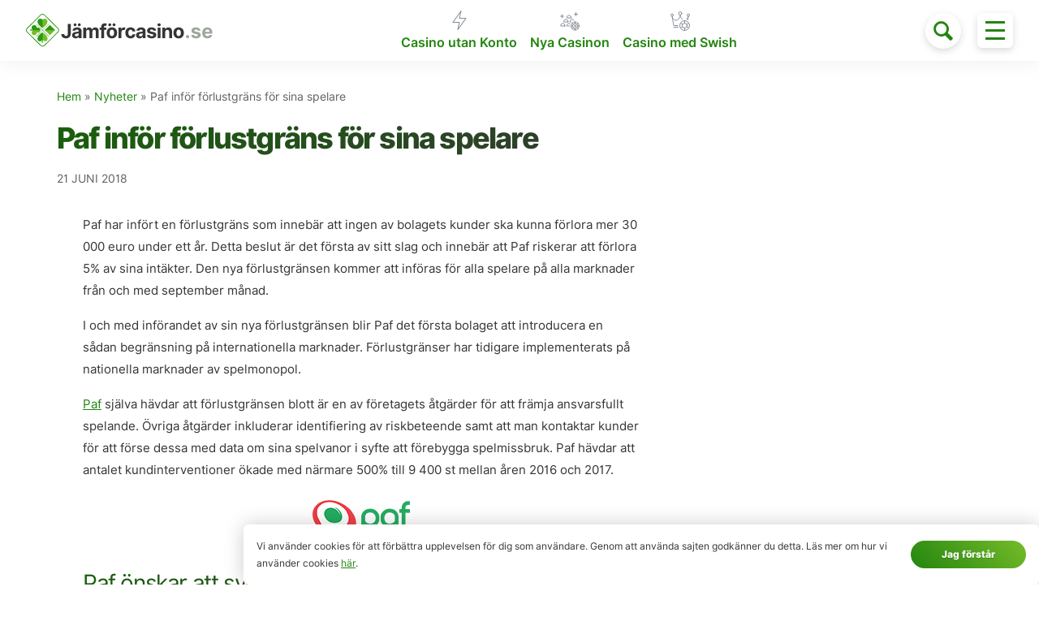

--- FILE ---
content_type: text/html; charset=UTF-8
request_url: https://www.xn--jmfrcasino-q5a2t.se/paf-infor-forlustgrans-sina-spelare/
body_size: 19007
content:
<!DOCTYPE html>
<html lang="sv-SE">
<head>
<meta charset="UTF-8">
<meta name="viewport" content="width=device-width, initial-scale=1">
<style>
html{line-height:1.15;-webkit-text-size-adjust:100%}body{margin:0}h1{font-size:2em;margin:.67em 0}a{background-color:transparent}img{border-style:none}button,input{font-family:inherit;font-size:100%;line-height:1.15;margin:0;overflow:visible}button{text-transform:none}[type=button],button{-webkit-appearance:button}[type=button]::-moz-focus-inner,button::-moz-focus-inner{border-style:none;padding:0}[type=button]:-moz-focusring,button:-moz-focusring{outline:1px dotted ButtonText}progress{vertical-align:baseline}[type=radio]{box-sizing:border-box;padding:0}[type=search]{-webkit-appearance:textfield;outline-offset:-2px}[type=search]::-webkit-search-decoration{-webkit-appearance:none}::-webkit-file-upload-button{-webkit-appearance:button;font:inherit}template{display:none}.btn{font-family:inherit;font-size:inherit;font-weight:800;text-decoration:none;display:inline-block;line-height:1.125rem;padding:.5rem 1rem;margin:0;height:auto;border:1px solid transparent;vertical-align:middle;-webkit-appearance:none;color:inherit;background-color:transparent}::-moz-focus-inner{border:0;padding:0}.btn-primary{color:#fff;background-color:#1298e3;border-radius:6px}.bg-white{background-color:#fff}.gray{color:#5e645e}.green{color:#23850f}.yellow{color:#ffcc31}.red{color:#d30606}.h0{font-size:1rem}.h2{font-size:1.75rem}.h4{font-size:1.25rem}.h5{font-size:.875rem}.h6{font-size:.75rem}.left-align{text-align:left}.center{text-align:center}.list-reset{list-style:none;padding-left:0}.block{display:block}.inline-block{display:inline-block}.fit{max-width:100%}.max-width-4{max-width:71.25rem}.border-box{box-sizing:border-box}.mt0{margin-top:0}.mt1{margin-top:.5rem}.mr1{margin-right:.5rem}.mb1{margin-bottom:.5rem}.mt2{margin-top:1rem}.mb2,.my2{margin-bottom:1rem}.my2{margin-top:1rem}.ml3{margin-left:2rem}.mxn1{margin-left:-.5rem;margin-right:-.5rem}.mxn2{margin-left:-1rem;margin-right:-1rem}.mx-auto{margin-left:auto;margin-right:auto}.pt1{padding-top:.5rem}.pb1,.py1{padding-bottom:.5rem}.py1{padding-top:.5rem}.px1{padding-left:.5rem;padding-right:.5rem}.p2{padding:1rem}.pr2{padding-right:1rem}.py2{padding-top:1rem;padding-bottom:1rem}.px2{padding-left:1rem;padding-right:1rem}.px4{padding-left:4rem;padding-right:4rem}.col-12{width:100%}@media (min-width:45em){.sm-col-4{width:33.33333%}.sm-col-5{width:41.66667%}.sm-col-7{width:58.33333%}.sm-col-8{width:66.66667%}}@media (min-width:64em){.md-col-3{width:25%}.md-col-9{width:75%}}@media (min-width:71.25em){.lg-col-2{width:16.66667%}.lg-col-10{width:83.33333%}}.flex{display:-ms-flexbox;display:flex}.flex-wrap{-ms-flex-wrap:wrap;flex-wrap:wrap}.items-center{-ms-flex-align:center;align-items:center}.justify-center{-ms-flex-pack:center;justify-content:center}.justify-between{-ms-flex-pack:justify;justify-content:space-between}.relative{position:relative}.z1{z-index:1}.rounded,.toggle-menu{border-radius:6px}.circle{border-radius:50%}@media (max-width:44.9375em){.xs-hide{display:none!important}}@media (min-width:45em) and (max-width:63.9375em){.sm-hide{display:none!important}}@media (min-width:64em) and (max-width:71.1875em){.md-hide{display:none!important}}@media (min-width:71.25em){.lg-hide{display:none!important}}@media (min-width:45em){.sm-block{display:block}}@media (min-width:45em){.sm-mb0{margin-bottom:0}.sm-mb1{margin-bottom:.5rem}.sm-mb2{margin-bottom:1rem}.sm-ml2{margin-left:1rem}.sm-mb3,.sm-my3{margin-bottom:2rem}.sm-my3{margin-top:2rem}}@media (min-width:64em){.md-mt0{margin-top:0}.md-ml0{margin-left:0}.md-my1{margin-top:.5rem;margin-bottom:.5rem}.md-ml3{margin-left:2rem}}@media (min-width:45em){.sm-pt0{padding-top:0}.sm-px0{padding-left:0;padding-right:0}.sm-pr2{padding-right:1rem}.sm-pl2{padding-left:1rem}.sm-px3{padding-left:2rem;padding-right:2rem}}@media (min-width:64em){.md-py3{padding-top:2rem;padding-bottom:2rem}}@media (min-width:45em){.sm-h0{font-size:1rem}.sm-h1{font-size:2.25rem}.sm-h5{font-size:.875rem}}@media (min-width:45em){.sm-right-align{text-align:right}}@media (min-width:45em){.sm-justify-center{-ms-flex-pack:center;justify-content:center}}@media (min-width:64em){.md-justify-between{-ms-flex-pack:justify;justify-content:space-between}}@font-face{font-family:Inter UI;font-style:normal;font-weight:400;font-display:swap;src:url(/app/themes/jamforcasino-gamma/fonts/inter-regular-webfont.woff2) format("woff2"),url(/app/themes/jamforcasino-gamma/fonts/inter-regular-webfont.woff2) format("woff")}@font-face{font-family:Inter UI;font-style:italic;font-weight:400;font-display:swap;src:url(/app/themes/jamforcasino-gamma/fonts/inter-italic-webfont.woff2) format("woff2"),url(/app/themes/jamforcasino-gamma/fonts/inter-italic-webfont.woff2) format("woff")}@font-face{font-family:Inter UI;font-style:normal;font-weight:600;font-display:swap;src:url(/app/themes/jamforcasino-gamma/fonts/inter-semibold-webfont.woff2) format("woff2"),url(/app/themes/jamforcasino-gamma/fonts/inter-semibold-webfont.woff2) format("woff")}@font-face{font-family:Inter UI;font-style:italic;font-weight:600;font-display:swap;src:url(/app/themes/jamforcasino-gamma/fonts/inter-semibolditalic-webfont.woff2) format("woff2"),url(/app/themes/jamforcasino-gamma/fonts/inter-semibolditalic-webfont.woff2) format("woff")}@font-face{font-family:Inter UI;font-style:normal;font-weight:800;font-display:swap;src:url(/app/themes/jamforcasino-gamma/fonts/inter-extrabold-webfont.woff2) format("woff2"),url(/app/themes/jamforcasino-gamma/fonts/inter-extrabold-webfont.woff2) format("woff")}@font-face{font-family:Inter UI;font-style:italic;font-weight:800;font-display:swap;src:url(/app/themes/jamforcasino-gamma/fonts/inter-extrabolditalic-webfont.woff2) format("woff2"),url(/app/themes/jamforcasino-gamma/fonts/inter-extrabolditalic-webfont.woff2) format("woff")}.screen-reader-text{clip:rect(1px,1px,1px,1px);position:absolute!important;height:1px;width:1px;overflow:hidden}.byline{display:none}.icon--arrow-up{width:17px;height:16px}.icon--common-file-text-info{width:24px;height:24px}.icon--function-no{width:10px;height:11px}.icon--function-yes{width:14px;height:14px}.icon--search{width:24px;height:24px}.icon--toggle{width:17px;height:12px}.svg--logo{width:230px;height:41px}html{font-size:100%;font-family:Inter UI,-apple-system,BlinkMacSystemFont,Segoe UI,Roboto,Oxygen-Sans,Ubuntu,Cantarell,Helvetica Neue,sans-serif;line-height:1.75;color:#333633;text-rendering:optimizeLegibility;-webkit-font-smoothing:antialiased;-moz-osx-font-smoothing:grayscale}h1,h2{line-height:1.25;font-weight:800;letter-spacing:-.05em}h1{font-size:2.25rem}h2{font-size:1.75rem}a{color:#23850f}a:link,a:visited{text-decoration:none}img{max-width:100%;height:auto}p:first-child,ul:first-child{margin-top:0}p:last-child,ul:last-child{margin-bottom:0}[class^=icon--]{fill:currentColor}.lh125{line-height:1.25}.lh15{line-height:1.5}.lh2{line-height:2}@media (min-width:45em){.sm-lh1125{line-height:1.125}.sm-lh2{line-height:2}}.fw800{font-weight:800}.fw600{font-weight:600}.blue-dark{color:#273e5c}.ls-1{letter-spacing:-.025em}.ls-2{letter-spacing:-.05em}.op-85{-webkit-backface-visibility:hidden;backface-visibility:hidden}.btn{border:0}.btn-primary,.btn-secondary{text-shadow:0 1px 1px rgba(0,0,0,.2);border-radius:50px}.btn-secondary{color:#fff}.btn-primary.btn-gradient{background-color:#23850f;background-image:linear-gradient(-135deg,#75bc29,#23850f)}.btn-secondary.btn-gradient{background-image:linear-gradient(-135deg,#e3af12,#d2600b)}.pulsate-fwd{animation:a 1s ease-in-out infinite both}@keyframes a{0%{transform:scale(1)}50%{transform:scale(1.05)}to{transform:scale(1)}}label{display:block}.input-helper{position:relative;display:inline-block;font-size:.875rem}.input-helper:before{content:"";display:block;position:absolute}.input-helper--radio{padding-left:18px}.input-helper--radio:before{top:6px;left:0;width:10px;height:10px;border-radius:50%;border:1px solid #23850f}.casino-list__filters .input-helper--radio{padding:9px 14px 9px 32px;background-color:#f7f7f7;border-radius:30px;box-sizing:border-box;width:100%;color:#5e645e}.casino-list__filters .input-helper--radio:before{top:14px;left:13px;width:10px;height:10px;border-radius:50%;border:2px solid #23850f}input[type=radio]{display:none}.site-header{background-color:#fff;box-shadow:0 2px 22px 0 hsla(109,5%,58%,.15);position:-webkit-sticky;position:sticky;z-index:7;left:0;top:0;right:0;width:100%}.site-header .svg--logo{width:180px;height:52px}@media (min-width:23.4375em){.site-header .svg--logo{width:210px;height:52px}}@media (min-width:45em){.site-header .svg--logo{width:230px;height:41px}}.page-hero{background:#f7f7f7 url(/app/themes/jamforcasino-gamma/images/bg-pattern-alt@2x.png) 0 0 repeat;background-size:120px;box-shadow:inset 0 -3px 9px 0 hsla(109,5%,58%,.15);position:relative}@media (-webkit-min-device-pixel-ratio:2),(min-resolution:2dppx){.page-hero{background-image:url(/app/themes/jamforcasino-gamma/images/bg-pattern-alt@4x.png)}}.page-hero:after{content:"";position:absolute;top:0;left:0;right:0;bottom:0;background:linear-gradient(0deg,hsla(0,0%,98%,0),#f9f9f9)}.page-hero__shortcuts-item{width:33.333%;box-sizing:border-box}.page-hero__shortcuts a{background-image:linear-gradient(-135deg,#75bc29,#23850f);box-shadow:0 3px 17px 0 #75bc29;border-radius:10px;color:#fff!important;font-weight:800;line-height:1;margin-right:1rem;margin-bottom:1rem;width:100%;height:4rem;display:-ms-flexbox;display:flex;-ms-flex-align:end;align-items:flex-end;padding:8px 12px;box-sizing:border-box;position:relative}.page-hero__shortcuts a:before{content:"";background-color:transparent;background-image:url(/app/themes/jamforcasino-gamma/icons/shortcut-bonus.svg);background-position:right 12px top 8px;background-repeat:no-repeat;width:100%;height:100%;position:absolute;z-index:1;right:0;top:0}.page-hero__shortcuts a span{position:relative;z-index:2}.page-hero__shortcuts-item--bonus a:before{background-image:url(/app/themes/jamforcasino-gamma/icons/shortcut-bonus.svg)}.page-hero__shortcuts-item--freespins a:before{background-image:url(/app/themes/jamforcasino-gamma/icons/shortcut-gift.svg);background-position:right 6px top 9px}.page-hero__shortcuts-item--new a:before{background-image:url(/app/themes/jamforcasino-gamma/icons/shortcut-eyes.svg);background-position:right 5px top 5px}.page-hero__shortcuts-item--bars a:before{background-image:url(/app/themes/jamforcasino-gamma/icons/shortcut-bars.svg);background-position:right 5px top 5px}.page-hero__shortcuts-item--helmet a:before{background-image:url(/app/themes/jamforcasino-gamma/icons/shortcut-helmet.svg)}.page-hero__shortcuts-item--all a:before{background-image:url(/app/themes/jamforcasino-gamma/icons/shortcut-all.svg);background-position:right 0 top 0}.news-posts a{color:#19600b!important}@media (min-width:64em){.site-search-toggle{-ms-flex-order:20;order:20}}.site-search-toggle-btn{width:2.75rem;height:2.75rem;margin-right:4rem;background-color:#fff;color:#23850f;box-shadow:0 3px 9px 0 hsla(109,5%,58%,.35)}@media (min-width:45em){.site-search-toggle-btn{margin-right:0}}@media (min-width:64em){.site-search-toggle-btn{margin-right:4rem}}.site-header-search{position:absolute;background-color:#fff;z-index:2;top:0;left:0;right:3.75rem;padding:.3125rem 0 .375rem;opacity:0;visibility:hidden;transform:translateX(1rem)}.site-header-search-field{background:#f7f7f7 url(/app/themes/jamforcasino-gamma/icons/search.svg) 10px 50% no-repeat;padding:12px 15px 12px 50px;border:0;outline:0;height:auto;border-radius:6px}@media (min-width:45em){.site-header-search{width:100%;top:57px;bottom:0;right:0;padding:0}}@media (min-width:64em){.site-header-search{width:61%;top:0;left:auto;right:7.75rem}}@media (min-width:71.25em){.site-header-search{width:64%}}.main-navigation{display:block;-ms-flex-order:10;order:10;width:100%}.main-navigation .menu-primary-container{box-sizing:border-box;background-color:#fff;display:-ms-flexbox;display:flex;-ms-flex-pack:center;justify-content:center}.main-navigation ul{list-style:none;padding-left:0;display:-ms-flexbox;display:flex;-ms-flex-align:center;align-items:center;line-height:1.25}.main-navigation li{position:relative;display:inline-block;text-align:center;margin-left:.5rem;margin-right:.5rem}.main-navigation ul li a{color:#23850f;font-size:.8125rem;font-weight:600;display:block}@media (min-width:45em){.main-navigation ul{line-height:1.75}.main-navigation ul li a{padding-top:1.9375rem}.main-navigation .menu-item-icon-b>a{background:transparent url(/app/themes/jamforcasino-gamma/icons/menu-flash.svg) 50% 5px no-repeat}.main-navigation .menu-item-icon-d>a{background:transparent url(/app/themes/jamforcasino-gamma/icons/menu-winner-chip.svg) 50% 6px no-repeat}.main-navigation .menu-item-icon-f>a{background:transparent url(/app/themes/jamforcasino-gamma/icons/menu-new.svg) 50% 7px no-repeat}}@media (min-width:64em){.main-navigation{width:auto}}@media (min-width:71.25em){.main-navigation ul li a{font-size:1rem}}.page-overlay{left:0;right:0;bottom:0;z-index:4;background:linear-gradient(180deg,transparent,rgba(57,59,56,.62))}.offscreen-navigation,.page-overlay{position:fixed;top:0;opacity:0;visibility:hidden}.offscreen-navigation{box-sizing:border-box;width:320px;height:100vh;overflow:scroll;z-index:5;left:100%;background-color:#fff;box-shadow:0 11px 22px 0 hsla(109,5%,58%,.15);padding:7rem 1rem 1rem;transform:translateX(0)}.offscreen-navigation ul{list-style:none;padding-left:0}.offscreen-navigation li{position:relative;border-bottom:1px solid #f1f4f0}.offscreen-navigation li:last-child{border-bottom:0}.offscreen-navigation ul li a{padding:.6875rem 2.5rem;display:block;font-weight:600}.offscreen-navigation .menu-item-icon-a>a{background:transparent url(/app/themes/jamforcasino-gamma/icons/menu-chip.svg) 7px 50% no-repeat}.offscreen-navigation .menu-item-icon-b>a{background:transparent url(/app/themes/jamforcasino-gamma/icons/menu-flash.svg) 10px 50% no-repeat}.offscreen-navigation .menu-item-icon-c>a{background:transparent url(/app/themes/jamforcasino-gamma/icons/menu-helmet.svg) 7px 50% no-repeat}.offscreen-navigation .menu-item-icon-d>a{background:transparent url(/app/themes/jamforcasino-gamma/icons/menu-winner-chip.svg) 7px 50% no-repeat}.offscreen-navigation .menu-item-icon-e>a{background:transparent url(/app/themes/jamforcasino-gamma/icons/menu-news.svg) 7px 50% no-repeat}.offscreen-navigation .menu-item-icon-f>a{background:transparent url(/app/themes/jamforcasino-gamma/icons/menu-new.svg) 7px 50% no-repeat}.offscreen-navigation .menu-item-icon-g>a{background:transparent url(/app/themes/jamforcasino-gamma/icons/menu-bonus.svg) 7px 50% no-repeat}.offscreen-navigation .menu-item-icon-h>a{background:transparent url(/app/themes/jamforcasino-gamma/icons/menu-freespins.svg) 7px 50% no-repeat}.offscreen-navigation .menu-item-icon-i>a{background:transparent url(/app/themes/jamforcasino-gamma/icons/menu-diamond.svg) 7px 50% no-repeat}@media (min-width:45em){.offscreen-navigation{padding-top:8rem;padding-right:2rem}}@media (min-width:64em){.offscreen-navigation{padding-top:5rem}}@media (min-width:71.25em){.offscreen-navigation{padding-top:5.5rem}}.offscreen-navigation .sub-menu{list-style:none;padding-left:0;display:none;margin-left:2.5rem;margin-top:-.5rem}.offscreen-navigation .sub-menu li:last-child{border-bottom:none}.offscreen-navigation .sub-menu li a{display:block;color:#5e645e;border-bottom:none;font-size:.875rem;padding-left:0}.toggle-menu{position:absolute;z-index:9;right:0;top:.25rem;padding:9px 10px 10px;display:-ms-flexbox;display:flex;font:inherit;color:inherit;background-color:#fff;border:0;overflow:visible;outline:0;box-shadow:0 3px 9px 0 hsla(109,5%,58%,.35)}@media (min-width:45em){.toggle-menu{top:0}}@media (min-width:64em){.toggle-menu{top:.5rem}}.toggle-menu-box{width:24px;height:24px;display:inline-block;position:relative}.toggle-menu-inner{display:block;top:50%;margin-top:-1px}.toggle-menu-inner,.toggle-menu-inner:after,.toggle-menu-inner:before{width:24px;height:3px;background-color:#23850f;position:absolute}.toggle-menu-inner:after,.toggle-menu-inner:before{content:"";display:block}.toggle-menu-inner:before{top:-10px}.toggle-menu-inner:after{bottom:-10px}@media (min-width:64em){.toggle-menu{-ms-flex-order:25;order:25}}.page-navigation-b__list.is-collapsed{display:none}.page-navigation-b li{margin-bottom:.25rem}.page-navigation-b li a{position:relative;padding-right:1rem;padding-bottom:.25rem;display:block}.page-navigation-b li a:after{content:"";top:50%;right:0;margin-top:-3px;position:absolute;width:0;height:0;border-left:5px solid transparent;border-right:5px solid transparent;border-top:6px solid #5e645e}.page-navigation-b__toggle svg{transform:scaleY(-1);margin-left:.25rem}.page-navigation-b__toggle.is-collapsed svg{transform:scaleY(1)}@media (min-width:45em){.page-navigation-b__list.is-collapsed{display:block}.page-navigation-b li a{display:inline-block}}.scroll-to-top{position:fixed;z-index:3;bottom:1rem;right:1rem;display:block;width:44px;height:44px;box-shadow:0 3px 15px 0 hsla(109,5%,58%,.35);transform:translateY(200%)}.scroll-to-top svg{width:24px;height:20px;position:absolute;margin:auto;top:3px;bottom:0;left:0;right:0}.site-content a:not(.btn){color:#23850f}.entry-content{line-height:1.8125}.entry-content h1,.entry-content h2{position:relative;margin-top:2rem;margin-bottom:1rem;color:#23850f;background-image:linear-gradient(150deg,#19600b,#333633);-webkit-background-clip:text;-webkit-text-fill-color:transparent;font-weight:800}.entry-content h1{font-size:1.75rem}.entry-content h2{font-size:1.5rem}@media (min-width:45em){.entry-content h1{font-size:2.25rem}.entry-content h2{font-size:1.75rem}}.entry-content>:first-child{margin-top:0}.entry-content>:last-child{margin-bottom:0}.entry-content a:not(.btn){text-decoration:underline;color:#23850f}.entry-content p{font-size:.875rem;margin-bottom:1rem}@media (min-width:64em){.entry-content p{font-size:.9375rem}}.title-style-a{background-image:linear-gradient(150deg,#19600b,#333633);position:relative;-webkit-background-clip:text;-webkit-text-fill-color:transparent;font-weight:800}.toggle__content.is-mobile-hidden{display:none}.toggle__content{border-top:2px solid #f7f7f7}.toggle__content :last-child{margin-bottom:0}.toggle__content p{clear:both}.toggle__content p+p{margin-top:0}.casino-facts__row{width:100%;display:-ms-flexbox;display:flex;-ms-flex-align:center;align-items:center;-ms-flex-pack:justify;justify-content:space-between;border-bottom:1px dashed #ccc;margin-left:2rem}.casino-facts__row-name{max-width:70%}.casino-facts__row-value{font-weight:600}@media (min-width:45em){.toggle__content.is-mobile-hidden{display:block}.toggle__content.is-hidden{display:none}}.payment-methods-list li{display:inline-block;margin-bottom:3px}.payment-methods-list img{width:43px}.star-rating{line-height:1}.casino-list{position:relative}.casino-list.is-first-load{visibility:hidden}.casino-list.is-loading{opacity:.3}.casino-list__simulate-btn{position:absolute;width:100%;bottom:-90px;left:50%;transform:translateX(-50%);text-align:center;z-index:6}.casino-list__filters{display:none}.casino-list__filters-item{width:50%;box-sizing:border-box;padding:0 1rem 1rem 0;font-weight:600}.casino-list__filters-item:nth-child(2n+2){padding-right:0}@media (min-width:30rem){.casino-list__filters-item{width:33.333%}.casino-list__filters-item:nth-child(2n+2){padding-right:1rem}.casino-list__filters-item:nth-child(3n+3){padding-right:0}}@media (min-width:45em){.casino-list__filters{display:-ms-flexbox;display:flex}.casino-list__filters-item{width:25%;padding-right:1rem}.casino-list__filters-item:nth-child(3n+3){padding-right:1rem}.casino-list__filters-item:nth-child(4n+4){padding-right:0}}@media (min-width:64em){.casino-list__filters-item{width:auto}.casino-list__filters-item:nth-child(4n+4){padding-right:1rem}.casino-list__filters-item:last-child{padding-right:0}}.casino-list__item{position:relative;border-bottom:1px solid #f2f2f2}.casino-list__item:first-child{border-top:1px solid #f2f2f2}.casino-list__col{padding-right:.5rem;box-sizing:border-box}.casino-list__col--logo{width:50%;text-align:center;-ms-flex-order:0;order:0;min-height:5rem;display:-ms-flexbox;display:flex;-ms-flex-align:center;align-items:center;-ms-flex-pack:center;justify-content:center}.casino-list__col--rating{width:50%;-ms-flex-order:30;order:30}.casino-list__col--rating a{color:#5e645e!important}.casino-list__col--no-bonus{-ms-flex-order:30;order:30}.casino-list__col--freespins,.casino-list__col--welcome-bonus-percent{width:50%;text-align:center;padding-top:1rem}.casino-list__col--freespins{-ms-flex-order:20;order:20;padding-top:1rem}.casino-list__col--welcome-bonus-percent{padding-top:0;padding-bottom:.5rem}.casino-list__col--bonus{-ms-flex-order:40;order:40;width:50%;text-align:center;padding-bottom:.5rem}.casino-list__col--welcome-bonus-percent{-ms-flex-order:20;order:20}.casino-list__col--gratis-freespins{-ms-flex-order:55;order:55}.casino-list__col--freespins-wagering{-ms-flex-order:50;order:50}.casino-list__col--wagering{-ms-flex-order:70;order:70}.casino-list__col--info,.casino-list__col--payments{width:100%;padding-top:.5rem;margin-bottom:.5rem;padding-left:1rem;-ms-flex-order:60;order:60}.casino-list__col--freespins-wagering{width:50%;text-align:center;padding-bottom:.5rem}.casino-list__col--no-bonus{width:100%;text-align:center;padding-top:.5rem;padding-bottom:1rem}.casino-list__col--wagering{width:100%;text-align:center;padding-bottom:.5rem;display:none}.casino-list__col--gratis-freespins{width:100%;text-align:center;margin-bottom:.5rem;display:none}.casino-list__col-wrap .casino-list__col--gratis-freespins,.casino-list__col-wrap .casino-list__col--wagering{display:block}.casino-list__col--currency{-ms-flex-order:10;order:10;width:50%}@media (min-width:30rem){.casino-list__col--logo{width:25%}.casino-list__col--rating{width:27%;-ms-flex-order:10;order:10}.casino-list__col--freespins{width:23%;padding-top:0;padding-bottom:0}.casino-list__col--bonus{width:25%;padding-top:0;padding-bottom:0}.casino-list__col--wagering{width:50%;display:block}.casino-list__col-wrap .casino-list__col--info,.casino-list__col-wrap .casino-list__col--payments{display:block}.casino-list__col--no-bonus{width:48%;padding-bottom:.5rem}.casino-list__col--gratis-freespins,.casino-list__col--welcome-bonus-percent{width:50%;display:block}.casino-list__col--welcome-bonus-percent{-ms-flex-order:50;order:50;padding-top:0}.casino-list__col-wrap .casino-list__col--gratis-freespins,.casino-list__col-wrap .casino-list__col--wagering{display:none}.casino-list__col--currency{width:48%}}@media (min-width:45em){.casino-list__col--logo{width:20%}.casino-list__col--rating{width:18%}.casino-list__col--freespins{width:17%;padding-top:0;text-align:left}.casino-list__col--bonus{width:18%;padding-top:0;text-align:left}.casino-list__col--gratis-freespins,.casino-list__col--wagering{width:19%;text-align:left;padding-bottom:0}.casino-list__col--freespins-wagering,.casino-list__col--welcome-bonus-percent{text-align:left;margin-bottom:0}.casino-list__col--no-bonus{width:56%;text-align:left}.casino-list__col--welcome-bonus-percent{width:19%;padding-bottom:0}.casino-list__col--freespins-wagering{width:21%;padding-bottom:0}.casino-list__col--gratis-freespins{margin-bottom:0}.casino-list__col--currency{width:16%}}@media (min-width:64em){.casino-list__col--logo{width:14%}.casino-list__col--rating{width:13%}.casino-list__col--freespins{width:11%}.casino-list__col--bonus{width:12%}.casino-list__col--info,.casino-list__col--payments{width:29%;padding-top:0;padding-left:0;margin-bottom:0}.casino-list__col--wagering{width:17%}.casino-list__col--no-bonus{width:52%}.casino-list__col--gratis-freespins{width:17%}.casino-list__col--welcome-bonus-percent{width:18%}.casino-list__col--currency{width:20%}}@media (min-width:71.25em){.casino-list__col--logo{width:12%}.casino-list__col--rating{width:15%}.casino-list__col--freespins{width:11%}.casino-list__col--bonus{width:12%}.casino-list__col--info,.casino-list__col--payments{width:22%}.casino-list__col--wagering,.casino-list__col--welcome-bonus-percent{width:15%}.casino-list__col--no-bonus{width:45%}.casino-list__col--gratis-freespins{width:14%}.casino-list__col--freespins-wagering{width:18%}.casino-list__col--currency{width:15%}}.feature-list li{padding-left:1.25rem;background:transparent url(/app/themes/jamforcasino-gamma/icons/src/minus.svg) 0 10px no-repeat;font-weight:600}.cookie-agreement{position:fixed;z-index:10;bottom:0;left:0;right:0;max-width:100%;box-shadow:0 0 25px rgba(0,0,0,.2);transform:translateY(200%)}.cookie-agreement a:not(.btn){text-decoration:underline}@media (min-width:45em){.cookie-agreement{bottom:0;left:300px}}.flag-icon{background-size:contain;background-position:50%;background-repeat:no-repeat;position:relative;display:inline-block;width:1.33333333em;line-height:1em}.flag-icon:before{content:"\00a0"}.flag-icon-se{background-image:url(/app/themes/jamforcasino-gamma/images/se.svg)}.read-indicator{position:absolute;left:0;top:100%;z-index:8;width:100%;height:2px;-webkit-appearance:none;-moz-appearance:none;appearance:none;border:none;background-color:transparent;color:#23850f}.read-indicator::-webkit-progress-bar{background-color:transparent}.read-indicator::-webkit-progress-value{background-color:#23850f}.read-indicator::-moz-progress-bar{background-color:#23850f}@media (min-width:45em){.read-indicator{display:none}}.casino-list__progress{height:3px;margin-top:-2px}</style>
<link rel="preload" href="https://www.xn--jmfrcasino-q5a2t.se/app/themes/jamforcasino-gamma/css/dist/main.min.css?v=b123456789" as="style" onload="this.onload=null;this.rel='stylesheet'">
<noscript><link rel="stylesheet" href="https://www.xn--jmfrcasino-q5a2t.se/app/themes/jamforcasino-gamma/css/dist/main.min.css?v=b123456789"></noscript>
<script>
/*! loadCSS. [c]2017 Filament Group, Inc. MIT License */
(function( w ){
	"use strict";
	// rel=preload support test
	if( !w.loadCSS ){
		w.loadCSS = function(){};
	}
	// define on the loadCSS obj
	var rp = loadCSS.relpreload = {};
	// rel=preload feature support test
	// runs once and returns a function for compat purposes
	rp.support = (function(){
		var ret;
		try {
			ret = w.document.createElement( "link" ).relList.supports( "preload" );
		} catch (e) {
			ret = false;
		}
		return function(){
			return ret;
		};
	})();

	// if preload isn't supported, get an asynchronous load by using a non-matching media attribute
	// then change that media back to its intended value on load
	rp.bindMediaToggle = function( link ){
		// remember existing media attr for ultimate state, or default to 'all'
		var finalMedia = link.media || "all";

		function enableStylesheet(){
			link.media = finalMedia;
		}

		// bind load handlers to enable media
		if( link.addEventListener ){
			link.addEventListener( "load", enableStylesheet );
		} else if( link.attachEvent ){
			link.attachEvent( "onload", enableStylesheet );
		}

		// Set rel and non-applicable media type to start an async request
		// note: timeout allows this to happen async to let rendering continue in IE
		setTimeout(function(){
			link.rel = "stylesheet";
			link.media = "only x";
		});
		// also enable media after 3 seconds,
		// which will catch very old browsers (android 2.x, old firefox) that don't support onload on link
		setTimeout( enableStylesheet, 3000 );
	};

	// loop through link elements in DOM
	rp.poly = function(){
		// double check this to prevent external calls from running
		if( rp.support() ){
			return;
		}
		var links = w.document.getElementsByTagName( "link" );
		for( var i = 0; i < links.length; i++ ){
			var link = links[ i ];
			// qualify links to those with rel=preload and as=style attrs
			if( link.rel === "preload" && link.getAttribute( "as" ) === "style" && !link.getAttribute( "data-loadcss" ) ){
				// prevent rerunning on link
				link.setAttribute( "data-loadcss", true );
				// bind listeners to toggle media back
				rp.bindMediaToggle( link );
			}
		}
	};

	// if unsupported, run the polyfill
	if( !rp.support() ){
		// run once at least
		rp.poly();

		// rerun poly on an interval until onload
		var run = w.setInterval( rp.poly, 500 );
		if( w.addEventListener ){
			w.addEventListener( "load", function(){
				rp.poly();
				w.clearInterval( run );
			} );
		} else if( w.attachEvent ){
			w.attachEvent( "onload", function(){
				rp.poly();
				w.clearInterval( run );
			} );
		}
	}


	// commonjs
	if( typeof exports !== "undefined" ){
		exports.loadCSS = loadCSS;
	}
	else {
		w.loadCSS = loadCSS;
	}
}( typeof global !== "undefined" ? global : this ) );
</script>


	<!-- This site is optimized with the Yoast SEO Premium plugin v14.5 - https://yoast.com/wordpress/plugins/seo/ -->
	<title>Paf inför förlustgräns för sina spelare - Jämför Casino</title>
	<meta name="robots" content="index, follow" />
	<meta name="googlebot" content="index, follow, max-snippet:-1, max-image-preview:large, max-video-preview:-1" />
	<meta name="bingbot" content="index, follow, max-snippet:-1, max-image-preview:large, max-video-preview:-1" />
	<link rel="canonical" href="https://www.xn--jmfrcasino-q5a2t.se/paf-infor-forlustgrans-sina-spelare/" />
	<meta property="og:locale" content="sv_SE" />
	<meta property="og:type" content="article" />
	<meta property="og:title" content="Paf inför förlustgräns för sina spelare - Jämför Casino" />
	<meta property="og:description" content="Paf först med förlustgräns på internationella marknader!" />
	<meta property="og:url" content="https://www.xn--jmfrcasino-q5a2t.se/paf-infor-forlustgrans-sina-spelare/" />
	<meta property="og:site_name" content="Jämför Casino" />
	<meta property="article:publisher" content="https://www.facebook.com/jamforcasino.se" />
	<meta property="article:published_time" content="2018-06-21T06:30:52+00:00" />
	<meta property="og:image" content="https://www.xn--jmfrcasino-q5a2t.se/app/uploads/2018/06/button-1015632_1920.jpg" />
	<meta property="og:image:width" content="1920" />
	<meta property="og:image:height" content="1720" />
	<meta name="twitter:card" content="summary_large_image" />
	<meta name="twitter:creator" content="@jamforcasino" />
	<meta name="twitter:site" content="@jamforcasino" />
	<script type="application/ld+json" class="yoast-schema-graph">{"@context":"https://schema.org","@graph":[{"@type":"Organization","@id":"https://www.xn--jmfrcasino-q5a2t.se/#organization","name":"Nordanvind Investments Limited","url":"https://www.xn--jmfrcasino-q5a2t.se/","sameAs":["https://www.facebook.com/jamforcasino.se","https://www.youtube.com/channel/UColbK9ei-0TjlIwtm4PFVsw","https://twitter.com/jamforcasino"],"logo":{"@type":"ImageObject","@id":"https://www.xn--jmfrcasino-q5a2t.se/#logo","inLanguage":"sv-SE","url":"https://www.xn--jmfrcasino-q5a2t.se/app/uploads/2019/06/schema-logo.png","width":224,"height":163,"caption":"Nordanvind Investments Limited"},"image":{"@id":"https://www.xn--jmfrcasino-q5a2t.se/#logo"}},{"@type":"WebSite","@id":"https://www.xn--jmfrcasino-q5a2t.se/#website","url":"https://www.xn--jmfrcasino-q5a2t.se/","name":"J\u00e4mf\u00f6r Casino","description":"\u00d6ver 300 st. recensioner p\u00e5 J\u00e4mf\u00f6rcasino.se","publisher":{"@id":"https://www.xn--jmfrcasino-q5a2t.se/#organization"},"potentialAction":[{"@type":"SearchAction","target":"https://www.xn--jmfrcasino-q5a2t.se/?s={search_term_string}","query-input":"required name=search_term_string"}],"inLanguage":"sv-SE"},{"@type":"ImageObject","@id":"https://www.xn--jmfrcasino-q5a2t.se/paf-infor-forlustgrans-sina-spelare/#primaryimage","inLanguage":"sv-SE","url":"https://www.xn--jmfrcasino-q5a2t.se/app/uploads/2018/06/button-1015632_1920.jpg","width":1920,"height":1720},{"@type":"WebPage","@id":"https://www.xn--jmfrcasino-q5a2t.se/paf-infor-forlustgrans-sina-spelare/#webpage","url":"https://www.xn--jmfrcasino-q5a2t.se/paf-infor-forlustgrans-sina-spelare/","name":"Paf inf\u00f6r f\u00f6rlustgr\u00e4ns f\u00f6r sina spelare - J\u00e4mf\u00f6r Casino","isPartOf":{"@id":"https://www.xn--jmfrcasino-q5a2t.se/#website"},"primaryImageOfPage":{"@id":"https://www.xn--jmfrcasino-q5a2t.se/paf-infor-forlustgrans-sina-spelare/#primaryimage"},"datePublished":"2018-06-21T06:30:52+00:00","dateModified":"2018-06-21T06:30:52+00:00","breadcrumb":{"@id":"https://www.xn--jmfrcasino-q5a2t.se/paf-infor-forlustgrans-sina-spelare/#breadcrumb"},"inLanguage":"sv-SE","potentialAction":[{"@type":"ReadAction","target":["https://www.xn--jmfrcasino-q5a2t.se/paf-infor-forlustgrans-sina-spelare/"]}]},{"@type":"BreadcrumbList","@id":"https://www.xn--jmfrcasino-q5a2t.se/paf-infor-forlustgrans-sina-spelare/#breadcrumb","itemListElement":[{"@type":"ListItem","position":1,"item":{"@type":"WebPage","@id":"https://www.xn--jmfrcasino-q5a2t.se/","url":"https://www.xn--jmfrcasino-q5a2t.se/","name":"Hem"}},{"@type":"ListItem","position":2,"item":{"@type":"WebPage","@id":"https://www.xn--jmfrcasino-q5a2t.se/nyheter/","url":"https://www.xn--jmfrcasino-q5a2t.se/nyheter/","name":"Nyheter"}},{"@type":"ListItem","position":3,"item":{"@type":"WebPage","@id":"https://www.xn--jmfrcasino-q5a2t.se/paf-infor-forlustgrans-sina-spelare/","url":"https://www.xn--jmfrcasino-q5a2t.se/paf-infor-forlustgrans-sina-spelare/","name":"Paf inf\u00f6r f\u00f6rlustgr\u00e4ns f\u00f6r sina spelare"}}]},{"@type":"Article","@id":"https://www.xn--jmfrcasino-q5a2t.se/paf-infor-forlustgrans-sina-spelare/#article","isPartOf":{"@id":"https://www.xn--jmfrcasino-q5a2t.se/paf-infor-forlustgrans-sina-spelare/#webpage"},"author":{"@id":"https://www.xn--jmfrcasino-q5a2t.se/#/schema/person/3fddc06d14e8586fe6307a446cd9a953"},"headline":"Paf inf\u00f6r f\u00f6rlustgr\u00e4ns f\u00f6r sina spelare","datePublished":"2018-06-21T06:30:52+00:00","dateModified":"2018-06-21T06:30:52+00:00","commentCount":0,"mainEntityOfPage":{"@id":"https://www.xn--jmfrcasino-q5a2t.se/paf-infor-forlustgrans-sina-spelare/#webpage"},"publisher":{"@id":"https://www.xn--jmfrcasino-q5a2t.se/#organization"},"image":{"@id":"https://www.xn--jmfrcasino-q5a2t.se/paf-infor-forlustgrans-sina-spelare/#primaryimage"},"articleSection":"Nyheter","inLanguage":"sv-SE","potentialAction":[{"@type":"CommentAction","name":"Comment","target":["https://www.xn--jmfrcasino-q5a2t.se/paf-infor-forlustgrans-sina-spelare/#respond"]}]},{"@type":["Person"],"@id":"https://www.xn--jmfrcasino-q5a2t.se/#/schema/person/3fddc06d14e8586fe6307a446cd9a953","name":"Anna Pettersson","image":{"@type":"ImageObject","@id":"https://www.xn--jmfrcasino-q5a2t.se/#personlogo","inLanguage":"sv-SE","url":"https://secure.gravatar.com/avatar/56f7bad5931d85a91a24b7cafb4c4b91?s=96&d=mm&r=g","caption":"Anna Pettersson"}}]}</script>
	<!-- / Yoast SEO Premium plugin. -->


<link rel='dns-prefetch' href='//www.xn--jmfrcasino-q5a2t.se' />
<link rel="alternate" type="application/rss+xml" title="Jämför Casino &raquo; flöde" href="https://www.xn--jmfrcasino-q5a2t.se/feed/" />
<link rel="alternate" type="application/rss+xml" title="Jämför Casino &raquo; kommentarsflöde" href="https://www.xn--jmfrcasino-q5a2t.se/comments/feed/" />
<link rel="alternate" type="application/rss+xml" title="Jämför Casino &raquo; Paf inför förlustgräns för sina spelare kommentarsflöde" href="https://www.xn--jmfrcasino-q5a2t.se/paf-infor-forlustgrans-sina-spelare/feed/" />
<script type='text/javascript' defer="defer" src='https://www.xn--jmfrcasino-q5a2t.se/app/themes/jamforcasino-gamma/js/dist/jquery-3.4.1.min.js?ver=3.4.1' id='jquery-js'></script>
<link rel="EditURI" type="application/rsd+xml" title="RSD" href="https://www.xn--jmfrcasino-q5a2t.se/wp/xmlrpc.php?rsd" />
<link rel="wlwmanifest" type="application/wlwmanifest+xml" href="https://www.xn--jmfrcasino-q5a2t.se/wp/wp-includes/wlwmanifest.xml" /> 
<link rel='shortlink' href='https://www.xn--jmfrcasino-q5a2t.se/?p=4578' />
<link rel="alternate" type="application/json+oembed" href="https://www.xn--jmfrcasino-q5a2t.se/wp-json/oembed/1.0/embed?url=https%3A%2F%2Fwww.xn--jmfrcasino-q5a2t.se%2Fpaf-infor-forlustgrans-sina-spelare%2F" />
<link rel="alternate" type="text/xml+oembed" href="https://www.xn--jmfrcasino-q5a2t.se/wp-json/oembed/1.0/embed?url=https%3A%2F%2Fwww.xn--jmfrcasino-q5a2t.se%2Fpaf-infor-forlustgrans-sina-spelare%2F&#038;format=xml" />
<!-- Global site tag (gtag.js) - Google Analytics -->
<script async src="https://www.googletagmanager.com/gtag/js?id=UA-106234922-1"></script>
<script>
  window.dataLayer = window.dataLayer || [];
  function gtag(){dataLayer.push(arguments);}
  gtag('js', new Date());

  gtag('config', 'UA-106234922-1');
</script>
<meta name="google-site-verification" content="JL-7v_xlZGE3ehIzsSKXUDR2LxkMFsiI1SavobLQGRA" /><link rel="pingback" href="https://www.xn--jmfrcasino-q5a2t.se/wp/xmlrpc.php"><link rel="icon" href="https://www.xn--jmfrcasino-q5a2t.se/app/uploads/2018/07/cropped-favicon-32x32.png" sizes="32x32" />
<link rel="icon" href="https://www.xn--jmfrcasino-q5a2t.se/app/uploads/2018/07/cropped-favicon-192x192.png" sizes="192x192" />
<link rel="apple-touch-icon" href="https://www.xn--jmfrcasino-q5a2t.se/app/uploads/2018/07/cropped-favicon-180x180.png" />
<meta name="msapplication-TileImage" content="https://www.xn--jmfrcasino-q5a2t.se/app/uploads/2018/07/cropped-favicon-270x270.png" />
<noscript><style id="rocket-lazyload-nojs-css">.rll-youtube-player, [data-lazy-src]{display:none !important;}</style></noscript>
</head>

<body class="post-template-default single single-post postid-4578 single-format-standard bg-white" itemscope itemtype="http://schema.org/WebPage">

	<a class="skip-link screen-reader-text" href="#content">Skip to content</a>
	<header id="site-header" class="site-header px2 sm-px3 py1 border-box" role="banner" itemscope itemtype="http://schema.org/WPHeader">
		<div class="flex flex-wrap items-center justify-between sm-justify-center md-justify-between relative">
			<div class="site-branding md-my1">
									<a href="https://www.xn--jmfrcasino-q5a2t.se/" rel="home" aria-label="Hem"><svg class="svg--logo fit block op-85"><use xlink:href="https://www.xn--jmfrcasino-q5a2t.se/app/themes/jamforcasino-gamma/images/sprite-images.svg#logo"></use></svg></a>
							</div>

			<nav id="main-navigation" class="main-navigation mt1 md-mt0 js-main-navigation">
				<div class="menu-primary-container"><ul id="primary-menu" class="menu"><li id="menu-item-13577" class="menu-item-icon-b menu-item menu-item-type-custom menu-item-object-custom menu-item-13577"><a href="/casino-utan-konto/">Casino utan Konto</a></li>
<li id="menu-item-13579" class="menu-item-icon-f menu-item menu-item-type-custom menu-item-object-custom menu-item-13579"><a href="/nya-casinon/">Nya Casinon</a></li>
<li id="menu-item-13781" class="menu-item-icon-d menu-item menu-item-type-custom menu-item-object-custom menu-item-13781"><a href="/swish-casino/">Casino med Swish</a></li>
</ul></div>			</nav>

			<div class="site-header-search flex items-center border-box js-search">
				<form class="col-12 js-header-search-form" action="https://www.xn--jmfrcasino-q5a2t.se/wp/" method="GET">
					<input type="search" name="s" id="s" class="site-header-search-field col-12 js-search-field js-casino-search-autocomplete" placeholder="Sök casinon …" value="">
					<input type="hidden" name="post_type" value="casino" />
				</form>
			</div>

			<div class="site-search-toggle sm-ml2 md-ml0">
				<a class="site-search-toggle-btn flex items-center justify-center circle js-toggle-search" href="#" aria-label="Toggle search"><svg class="icon--search block"><use xlink:href="https://www.xn--jmfrcasino-q5a2t.se/app/themes/jamforcasino-gamma/icons/sprite.svg#search"></use></svg></a>
			</div>

			<button class="toggle-menu toggle-menu--eff js-toggle-menu" type="button" aria-label="Toggle menu">
				<span class="toggle-menu-box">
					<span class="toggle-menu-inner"></span>
				</span>
			</button>

		</div>

		<progress value="0" class="read-indicator"></progress>

	</header>

	<div id="content" class="site-content" itemprop="mainContentOfPage" itemscope itemtype="http://schema.org/WebPageElement">

<div class="max-width-4 mx-auto px2 sm-px3">

	<div class="flex flex-wrap mxn2">

		<main id="main" class="site-main col-12 md-col-8 p2 sm-pt3 md-pb3 border-box" role="main">

			<div class="h6 sm-h5 gray mb1 sm-mb2"><span><span><a href="https://www.xn--jmfrcasino-q5a2t.se/">Hem</a> » <span><a href="https://www.xn--jmfrcasino-q5a2t.se/nyheter/">Nyheter</a> » <span class="breadcrumb_last" aria-current="page">Paf inför förlustgräns för sina spelare</span></span></span></span></div>
			
<article id="post-4578" class="post-4578 post type-post status-publish format-standard has-post-thumbnail hentry category-nyheter">
	<header class="entry-header">
		<h1 class="entry-title title-style-a h2 sm-h1 mt0 mb2" itemprop="headline">Paf inför förlustgräns för sina spelare</h1>		<div class="entry-meta uc h6 sm-h5 mb2 gray">
			<span class="posted-on"><time class="entry-date published updated" datetime="2018-06-21T08:30:52+01:00">21 juni 2018</time></span><span class="byline"> by <span class="author vcard"><a class="url fn n" href="https://www.xn--jmfrcasino-q5a2t.se/author/ankanp/">Anna Pettersson</a></span></span>		</div><!-- .entry-meta -->
			</header><!-- .entry-header -->

						<div class="my2 sm-my3 px2 sm-px3" itemprop="text">
			<div class="mx-auto max-width-4">
								<div class="entry-content"><p><span style="font-weight: 400;">Paf har infört en förlustgräns som innebär att ingen av bolagets kunder ska kunna förlora mer 30 000 euro under ett år. Detta beslut är det första av sitt slag och innebär att Paf riskerar att förlora 5% av sina intäkter. Den nya förlustgränsen kommer att införas för alla spelare på alla marknader från och med september månad.</span></p>
<p><span style="font-weight: 400;">I och med införandet av sin nya förlustgränsen blir Paf det första bolaget att introducera en sådan begränsning på internationella marknader. Förlustgränser har tidigare implementerats på nationella marknader av spelmonopol.</span></p>
<p><span style="font-weight: 400;"><a href="https://www.xn--jmfrcasino-q5a2t.se/spelbolag/paf/">Paf</a> själva hävdar att förlustgränsen blott är en av företagets åtgärder för att främja ansvarsfullt spelande. Övriga åtgärder inkluderar identifiering av riskbeteende samt att man kontaktar kunder för att förse dessa med data om sina spelvanor i syfte att förebygga spelmissbruk. Paf hävdar att antalet kundinterventioner ökade med närmare 500% till 9 400 st mellan åren 2016 och 2017.</span></p>
<p><img loading="lazy" class="aligncenter size-full wp-image-4579" src="data:image/svg+xml,%3Csvg%20xmlns='http://www.w3.org/2000/svg'%20viewBox='0%200%20120%2060'%3E%3C/svg%3E" alt="" width="120" height="60" data-lazy-src="https://www.xn--jmfrcasino-q5a2t.se/app/uploads/2018/06/BmgOBZKYfEteSzS.png" /><noscript><img loading="lazy" class="aligncenter size-full wp-image-4579" src="https://www.xn--jmfrcasino-q5a2t.se/app/uploads/2018/06/BmgOBZKYfEteSzS.png" alt="" width="120" height="60" /></noscript></p>
<h2><span style="font-weight: 400;">Paf önskar att svenska myndigheter inför gemensam begränsning</span></h2>
<p><span style="font-weight: 400;">Christer Fahlstedt, VD på Paf uttalar sig om begränsningen: “Vi fortsätter att presentera personliga grafer för spelhistorik för våra kunder och uppmuntra dem att använda de verktyg vi tillhandahåller på nätet för att frivilligt sätta spelgränser som matchar varje kunds enskilda förutsättningar.”</span></p>
<p><span style="font-weight: 400;">Nu hoppas Paf erhålla svensk spellicens. Man menar att man i Sverige bör överväga en förlustgräns som en del av sina planer på <a href="https://www.xn--jmfrcasino-q5a2t.se/omreglering-av-spelmarknaden/">omregleringen av marknaden</a>, planer som kommer att träda i kraft från och med årsskiftet.</span></p>
<p><span style="font-weight: 400;">Fahlstedt tillade: “Vi föreslog en gemensam förlustgräns för hela marknaden i vårt officiella kommentarsbrev angående omregleringen av den svenska marknaden. Även om vårt förslag för hela marknaden inte infördes som sådant, väljer vi att ta nästa steg nu och hoppas att myndigheterna följer efter och inför en obligatorisk förlustgräns. Vi vill inte se människors liv förstöras på grund av spelberoende. Det måste finnas en väg tillbaka. Vi hoppas att Pafs nya förlustgräns kommer ta oss i rätt riktning.”</span></p>
</div>
											</div>
		</div>
				<div class="call-to-action my2 sm-my3 center">
			<a href="https://www.jämförcasino.se/spela/404" class="btn btn-primary btn-gradient center h4 sm-h3 px3 py1 sm-px4 sm-py2 lh125" target="_blank" title="Spela på Paf" rel="nofollow noopener">Spela på Paf</a>
		</div>
	
</article><!-- #post-## -->
<h3 class="h4 sm-h3 mt2 mb1 sm-mt3 sm-mb2">Författare</h4>

<div class="entry-author clearfix mt1 mb0 sm-mt2 p2 sm-p3 rounded bg-silver" itemprop="author" itemscope itemtype="http://schema.org/Person">

	<div class="entry-author-img">
		<img alt='Author image' src="data:image/svg+xml,%3Csvg%20xmlns='http://www.w3.org/2000/svg'%20viewBox='0%200%2096%2096'%3E%3C/svg%3E" data-lazy-srcset='https://secure.gravatar.com/avatar/56f7bad5931d85a91a24b7cafb4c4b91?s=192&#038;d=mm&#038;r=g 2x' class='avatar avatar-96 photo circle' height='96' width='96' loading='lazy' data-lazy-src="https://secure.gravatar.com/avatar/56f7bad5931d85a91a24b7cafb4c4b91?s=96&#038;d=mm&#038;r=g"/><noscript><img alt='Author image' src='https://secure.gravatar.com/avatar/56f7bad5931d85a91a24b7cafb4c4b91?s=96&#038;d=mm&#038;r=g' srcset='https://secure.gravatar.com/avatar/56f7bad5931d85a91a24b7cafb4c4b91?s=192&#038;d=mm&#038;r=g 2x' class='avatar avatar-96 photo circle' height='96' width='96' loading='lazy'/></noscript>	</div>

	<div class="entry-author-content overflow-hidden">
		<h4 class="entry-author-name h4 sm-h3 mt0 mb1" itemprop="name"><a href="https://www.xn--jmfrcasino-q5a2t.se/author/ankanp/" title="Inlägg av Anna Pettersson" rel="author">Anna Pettersson</a></h4>
		<div class="h6 sm-h5" itemprop="description"></div>
	</div>

</div>

<div id="comments" class="comments-area mt2 sm-mt3">

	<div class="comments-area-inner border-box bg-white rounded">

			<div id="respond" class="comment-respond">
		<h3 id="reply-title" class="comment-reply-title">Lämna ett svar <small><a rel="nofollow" id="cancel-comment-reply-link" href="/paf-infor-forlustgrans-sina-spelare/#respond" style="display:none;">Avbryt svar</a></small></h3><form action="https://www.xn--jmfrcasino-q5a2t.se/wp/wp-comments-post.php" method="post" id="commentform" class="comment-form" novalidate><p class="comment-notes"><span id="email-notes">Din e-postadress kommer inte publiceras.</span> Obligatoriska fält är märkta <span class="required">*</span></p><p class="comment-form-comment"><label for="comment">Kommentar</label> <textarea autocomplete="new-password"  id="c1e8f56368"  name="c1e8f56368"   cols="45" rows="8" maxlength="65525" required="required"></textarea><textarea id="comment" aria-hidden="true" name="comment" autocomplete="new-password" style="padding:0 !important;clip:rect(1px, 1px, 1px, 1px) !important;position:absolute !important;white-space:nowrap !important;height:1px !important;width:1px !important;overflow:hidden !important;" tabindex="-1"></textarea><script data-noptimize type="text/javascript">document.getElementById("comment").setAttribute( "id", "a353400ab1fc209e4429eb30fed0ed23" );document.getElementById("c1e8f56368").setAttribute( "id", "comment" );</script></p><p class="comment-form-author"><label for="author">Namn <span class="required">*</span></label> <input id="author" name="author" type="text" value="" size="30" maxlength="245" required='required' /></p>
<p class="comment-form-email"><label for="email">E-postadress <span class="required">*</span></label> <input id="email" name="email" type="email" value="" size="30" maxlength="100" aria-describedby="email-notes" required='required' /></p>
<p class="comment-form-url"><label for="url">Webbplats</label> <input id="url" name="url" type="url" value="" size="30" maxlength="200" /></p>
<p class="comment-form-cookies-consent"><input id="wp-comment-cookies-consent" name="wp-comment-cookies-consent" type="checkbox" value="yes" /> <label for="wp-comment-cookies-consent">Spara mitt namn, min e-postadress och webbplats i denna webbläsare till nästa gång jag skriver en kommentar.</label></p>
<p class="form-submit"><input name="submit" type="submit" id="submit" class="submit" value="Publicera kommentar" /> <input type='hidden' name='comment_post_ID' value='4578' id='comment_post_ID' />
<input type='hidden' name='comment_parent' id='comment_parent' value='0' />
</p></form>	</div><!-- #respond -->
	
	</div>

</div><!-- #comments -->

			
	<div class="related-posts mt3 md-mb3">

		<h3 class="related-posts__title h3 sm-h2 mt0 mb2 md-mb3">Fler nyheter</h3>

		<div class="flex flex-wrap mxn2">

		
			<article id="post-4401" class="col-12 mb2 px2 post-4401 post type-post status-publish format-standard has-post-thumbnail hentry category-nyheter">
				<div class="left mr2">
					<a href="https://www.xn--jmfrcasino-q5a2t.se/paddy-power-talar-ut-om-kritiserad-vm-reklam/" title="Paddy Power talar ut om kritiserad VM-reklam"><img width="95" height="64" src="data:image/svg+xml,%3Csvg%20xmlns='http://www.w3.org/2000/svg'%20viewBox='0%200%2095%2064'%3E%3C/svg%3E" class="block wp-post-image" alt="" loading="lazy" data-lazy-srcset="https://www.xn--jmfrcasino-q5a2t.se/app/uploads/2018/06/football-1406106_1920-1.jpg 1920w, https://www.xn--jmfrcasino-q5a2t.se/app/uploads/2018/06/football-1406106_1920-1-300x201.jpg 300w, https://www.xn--jmfrcasino-q5a2t.se/app/uploads/2018/06/football-1406106_1920-1-768x514.jpg 768w, https://www.xn--jmfrcasino-q5a2t.se/app/uploads/2018/06/football-1406106_1920-1-1024x686.jpg 1024w, https://www.xn--jmfrcasino-q5a2t.se/app/uploads/2018/06/football-1406106_1920-1-120x80.jpg 120w" data-lazy-sizes="(max-width: 95px) 100vw, 95px" data-lazy-src="https://www.xn--jmfrcasino-q5a2t.se/app/uploads/2018/06/football-1406106_1920-1.jpg" /><noscript><img width="95" height="64" src="https://www.xn--jmfrcasino-q5a2t.se/app/uploads/2018/06/football-1406106_1920-1.jpg" class="block wp-post-image" alt="" loading="lazy" srcset="https://www.xn--jmfrcasino-q5a2t.se/app/uploads/2018/06/football-1406106_1920-1.jpg 1920w, https://www.xn--jmfrcasino-q5a2t.se/app/uploads/2018/06/football-1406106_1920-1-300x201.jpg 300w, https://www.xn--jmfrcasino-q5a2t.se/app/uploads/2018/06/football-1406106_1920-1-768x514.jpg 768w, https://www.xn--jmfrcasino-q5a2t.se/app/uploads/2018/06/football-1406106_1920-1-1024x686.jpg 1024w, https://www.xn--jmfrcasino-q5a2t.se/app/uploads/2018/06/football-1406106_1920-1-120x80.jpg 120w" sizes="(max-width: 95px) 100vw, 95px" /></noscript></a>
				</div>
				<div class="overflow-hidden">
					<h4 class="entry-title h4 mt0 mb1">
						<a href="https://www.xn--jmfrcasino-q5a2t.se/paddy-power-talar-ut-om-kritiserad-vm-reklam/">Paddy Power talar ut om kritiserad VM-reklam</a>
					</h4>
					<div class="entry-summary h5">
						<p>Paddy Power berättar sanningen om sin kritiserade reklamkampanj!</p>
					</div>
					<div>
						<a href="https://www.xn--jmfrcasino-q5a2t.se/paddy-power-talar-ut-om-kritiserad-vm-reklam/" title="Paddy Power talar ut om kritiserad VM-reklam" class="h6 uc fw600">Läs mer &raquo;</a>
					</div>
				</div>
			</article>

		
			<article id="post-7524" class="col-12 mb2 px2 post-7524 post type-post status-publish format-standard has-post-thumbnail hentry category-nyheter">
				<div class="left mr2">
					<a href="https://www.xn--jmfrcasino-q5a2t.se/hundratals-freespins-under-halloween/" title="Hundratals freespins under halloween"><img width="95" height="95" src="data:image/svg+xml,%3Csvg%20xmlns='http://www.w3.org/2000/svg'%20viewBox='0%200%2095%2095'%3E%3C/svg%3E" class="block wp-post-image" alt="cashmio halloween freespins" loading="lazy" data-lazy-srcset="https://www.xn--jmfrcasino-q5a2t.se/app/uploads/2018/10/cashmio-halloween-cover-95x95.png 95w, https://www.xn--jmfrcasino-q5a2t.se/app/uploads/2018/10/cashmio-halloween-cover-150x150.png 150w, https://www.xn--jmfrcasino-q5a2t.se/app/uploads/2018/10/cashmio-halloween-cover-300x300.png 300w, https://www.xn--jmfrcasino-q5a2t.se/app/uploads/2018/10/cashmio-halloween-cover-120x120.png 120w, https://www.xn--jmfrcasino-q5a2t.se/app/uploads/2018/10/cashmio-halloween-cover.png 384w" data-lazy-sizes="(max-width: 95px) 100vw, 95px" data-lazy-src="https://www.xn--jmfrcasino-q5a2t.se/app/uploads/2018/10/cashmio-halloween-cover-95x95.png" /><noscript><img width="95" height="95" src="https://www.xn--jmfrcasino-q5a2t.se/app/uploads/2018/10/cashmio-halloween-cover-95x95.png" class="block wp-post-image" alt="cashmio halloween freespins" loading="lazy" srcset="https://www.xn--jmfrcasino-q5a2t.se/app/uploads/2018/10/cashmio-halloween-cover-95x95.png 95w, https://www.xn--jmfrcasino-q5a2t.se/app/uploads/2018/10/cashmio-halloween-cover-150x150.png 150w, https://www.xn--jmfrcasino-q5a2t.se/app/uploads/2018/10/cashmio-halloween-cover-300x300.png 300w, https://www.xn--jmfrcasino-q5a2t.se/app/uploads/2018/10/cashmio-halloween-cover-120x120.png 120w, https://www.xn--jmfrcasino-q5a2t.se/app/uploads/2018/10/cashmio-halloween-cover.png 384w" sizes="(max-width: 95px) 100vw, 95px" /></noscript></a>
				</div>
				<div class="overflow-hidden">
					<h4 class="entry-title h4 mt0 mb1">
						<a href="https://www.xn--jmfrcasino-q5a2t.se/hundratals-freespins-under-halloween/">Hundratals freespins under halloween</a>
					</h4>
					<div class="entry-summary h5">
						<p>Dagliga freespins att hämta hos onlinecasinot Cashmio!</p>
					</div>
					<div>
						<a href="https://www.xn--jmfrcasino-q5a2t.se/hundratals-freespins-under-halloween/" title="Hundratals freespins under halloween" class="h6 uc fw600">Läs mer &raquo;</a>
					</div>
				</div>
			</article>

		
			<article id="post-12483" class="col-12 mb2 px2 post-12483 post type-post status-publish format-standard has-post-thumbnail hentry category-nyheter">
				<div class="left mr2">
					<a href="https://www.xn--jmfrcasino-q5a2t.se/skill-on-net-och-ngg-nordic-straffas-av-spelinspektionen/" title="Skill On Net och NGG Nordic straffas av Spelinspektionen"><img width="95" height="95" src="data:image/svg+xml,%3Csvg%20xmlns='http://www.w3.org/2000/svg'%20viewBox='0%200%2095%2095'%3E%3C/svg%3E" class="block wp-post-image" alt="Sverige" loading="lazy" data-lazy-srcset="https://www.xn--jmfrcasino-q5a2t.se/app/uploads/2019/02/sverige-95x95.jpg 95w, https://www.xn--jmfrcasino-q5a2t.se/app/uploads/2019/02/sverige-150x150.jpg 150w, https://www.xn--jmfrcasino-q5a2t.se/app/uploads/2019/02/sverige-300x300.jpg 300w, https://www.xn--jmfrcasino-q5a2t.se/app/uploads/2019/02/sverige-120x120.jpg 120w, https://www.xn--jmfrcasino-q5a2t.se/app/uploads/2019/02/sverige.jpg 414w" data-lazy-sizes="(max-width: 95px) 100vw, 95px" data-lazy-src="https://www.xn--jmfrcasino-q5a2t.se/app/uploads/2019/02/sverige-95x95.jpg" /><noscript><img width="95" height="95" src="https://www.xn--jmfrcasino-q5a2t.se/app/uploads/2019/02/sverige-95x95.jpg" class="block wp-post-image" alt="Sverige" loading="lazy" srcset="https://www.xn--jmfrcasino-q5a2t.se/app/uploads/2019/02/sverige-95x95.jpg 95w, https://www.xn--jmfrcasino-q5a2t.se/app/uploads/2019/02/sverige-150x150.jpg 150w, https://www.xn--jmfrcasino-q5a2t.se/app/uploads/2019/02/sverige-300x300.jpg 300w, https://www.xn--jmfrcasino-q5a2t.se/app/uploads/2019/02/sverige-120x120.jpg 120w, https://www.xn--jmfrcasino-q5a2t.se/app/uploads/2019/02/sverige.jpg 414w" sizes="(max-width: 95px) 100vw, 95px" /></noscript></a>
				</div>
				<div class="overflow-hidden">
					<h4 class="entry-title h4 mt0 mb1">
						<a href="https://www.xn--jmfrcasino-q5a2t.se/skill-on-net-och-ngg-nordic-straffas-av-spelinspektionen/">Skill On Net och NGG Nordic straffas av Spelinspektionen</a>
					</h4>
					<div class="entry-summary h5">
						<p>Ytterligare två operatörer drabbas av miljonbelopp sanktionsavgifter!</p>
					</div>
					<div>
						<a href="https://www.xn--jmfrcasino-q5a2t.se/skill-on-net-och-ngg-nordic-straffas-av-spelinspektionen/" title="Skill On Net och NGG Nordic straffas av Spelinspektionen" class="h6 uc fw600">Läs mer &raquo;</a>
					</div>
				</div>
			</article>

		
			<article id="post-12194" class="col-12 mb2 px2 post-12194 post type-post status-publish format-standard has-post-thumbnail hentry category-nyheter">
				<div class="left mr2">
					<a href="https://www.xn--jmfrcasino-q5a2t.se/wazdan-slapper-spel-hos-framstaende-casinon/" title="Wazdan släpper spel hos framstående casinon"><img width="95" height="95" src="data:image/svg+xml,%3Csvg%20xmlns='http://www.w3.org/2000/svg'%20viewBox='0%200%2095%2095'%3E%3C/svg%3E" class="block wp-post-image" alt="Wazdan jordgubbe" loading="lazy" data-lazy-srcset="https://www.xn--jmfrcasino-q5a2t.se/app/uploads/2019/05/wazdan-jordgubbe-95x95.jpg 95w, https://www.xn--jmfrcasino-q5a2t.se/app/uploads/2019/05/wazdan-jordgubbe-150x150.jpg 150w, https://www.xn--jmfrcasino-q5a2t.se/app/uploads/2019/05/wazdan-jordgubbe-120x120.jpg 120w, https://www.xn--jmfrcasino-q5a2t.se/app/uploads/2019/05/wazdan-jordgubbe.jpg 262w" data-lazy-sizes="(max-width: 95px) 100vw, 95px" data-lazy-src="https://www.xn--jmfrcasino-q5a2t.se/app/uploads/2019/05/wazdan-jordgubbe-95x95.jpg" /><noscript><img width="95" height="95" src="https://www.xn--jmfrcasino-q5a2t.se/app/uploads/2019/05/wazdan-jordgubbe-95x95.jpg" class="block wp-post-image" alt="Wazdan jordgubbe" loading="lazy" srcset="https://www.xn--jmfrcasino-q5a2t.se/app/uploads/2019/05/wazdan-jordgubbe-95x95.jpg 95w, https://www.xn--jmfrcasino-q5a2t.se/app/uploads/2019/05/wazdan-jordgubbe-150x150.jpg 150w, https://www.xn--jmfrcasino-q5a2t.se/app/uploads/2019/05/wazdan-jordgubbe-120x120.jpg 120w, https://www.xn--jmfrcasino-q5a2t.se/app/uploads/2019/05/wazdan-jordgubbe.jpg 262w" sizes="(max-width: 95px) 100vw, 95px" /></noscript></a>
				</div>
				<div class="overflow-hidden">
					<h4 class="entry-title h4 mt0 mb1">
						<a href="https://www.xn--jmfrcasino-q5a2t.se/wazdan-slapper-spel-hos-framstaende-casinon/">Wazdan släpper spel hos framstående casinon</a>
					</h4>
					<div class="entry-summary h5">
						<p>Juicy Reels och andra slots släpps hos bland andra Duelz!</p>
					</div>
					<div>
						<a href="https://www.xn--jmfrcasino-q5a2t.se/wazdan-slapper-spel-hos-framstaende-casinon/" title="Wazdan släpper spel hos framstående casinon" class="h6 uc fw600">Läs mer &raquo;</a>
					</div>
				</div>
			</article>

		
		
		</div>

	</div>


		</main>

	</div>

</div>

	</div><!-- #content -->

	<footer id="site-footer" class="site-footer px2 pt2 sm-px3 md-pt3 bg-silver" role="contentinfo" itemscope itemtype="http://schema.org/WPFooter">
		<div class="flex flex-wrap max-width-4 mx-auto">
			<div class="col-12 lg-col-4 order-1 lg-order-0 center lg-left-align">
				<a class="inline-block" href="https://www.xn--jmfrcasino-q5a2t.se/" aria-label="Hem">
					<svg class="svg--logo op-85 fit"><use xlink:href="https://www.xn--jmfrcasino-q5a2t.se/app/themes/jamforcasino-gamma/images/sprite-images.svg#logo"></use></svg>
				</a>
				<div class="site-footer__company-info h6">
					<div class="mt2">
						<a href="https://www.facebook.com/jamforcasino.se" class="inline-block py1 pr1 mx1 lg-ml0 lg-mr1" target="_blank" rel="nofollow noopener" aria-label="Facebook"><svg class="icon--facebook op-85" style="color: #3b5998;"><use xlink:href="https://www.xn--jmfrcasino-q5a2t.se/app/themes/jamforcasino-gamma/icons/sprite.svg#facebook"></use></svg></a>
						<a href="https://twitter.com/jamforcasino" class="inline-block py1 pr1 mx1 lg-ml0 lg-mr1" target="_blank" rel="nofollow noopener" aria-label="Twitter"><svg class="icon--twitter op-85" style="color: #1da1f2;"><use xlink:href="https://www.xn--jmfrcasino-q5a2t.se/app/themes/jamforcasino-gamma/icons/sprite.svg#twitter"></use></svg></a>
						<a href="https://www.youtube.com/channel/UColbK9ei-0TjlIwtm4PFVsw" class="inline-block py1 pr1 mx1 lg-ml0 lg-mr1" target="_blank" rel="nofollow noopener" aria-label="YouTube"><svg class="icon--youtube op-85" style="color: #ff0000;"><use xlink:href="https://www.xn--jmfrcasino-q5a2t.se/app/themes/jamforcasino-gamma/icons/sprite.svg#youtube"></use></svg></a>
						<div>
							<a class="dmca-badge inline-block py1 pr1 mx1 lg-ml0 lg-mr1" href="//www.dmca.com/Protection/Status.aspx?ID=41dde522-48d8-4284-98dd-51516a7152db" title="DMCA.com Protection Status"><img src="data:image/svg+xml,%3Csvg%20xmlns='http://www.w3.org/2000/svg'%20viewBox='0%200%200%200'%3E%3C/svg%3E" alt="DMCA.com Protection Status" data-lazy-src="https://images.dmca.com/Badges/dmca-badge-w100-5x1-09.png?ID=41dde522-48d8-4284-98dd-51516a7152db" /><noscript><img src ="https://images.dmca.com/Badges/dmca-badge-w100-5x1-09.png?ID=41dde522-48d8-4284-98dd-51516a7152db" alt="DMCA.com Protection Status" /></noscript></a><script src="https://images.dmca.com/Badges/DMCABadgeHelper.min.js"></script>
						</div>
					</div>
				</div>
			</div>

							<div class="col-12 lg-col-8 mb3 lg-mb0 order-0 lg-order-1">
					<div class="flex flex-wrap">
						<section id="nav_menu-2" class="widget widget--footer col-12 widget_nav_menu"><div class="widget-title">Populära casinosidor</div><div class="menu-footer-popular-container"><ul id="menu-footer-popular" class="menu"><li id="menu-item-13580" class="menu-item menu-item-type-custom menu-item-object-custom menu-item-13580"><a href="//www.xn--jmfrcasino-q5a2t.se/casino-utan-konto/">Casino utan registrering</a></li>
<li id="menu-item-13784" class="menu-item menu-item-type-custom menu-item-object-custom menu-item-home menu-item-13784"><a href="//www.xn--jmfrcasino-q5a2t.se/">Casino Online</a></li>
<li id="menu-item-13584" class="menu-item menu-item-type-custom menu-item-object-custom menu-item-13584"><a href="//www.xn--jmfrcasino-q5a2t.se/casino-bonus/">Casinon med Bonus</a></li>
<li id="menu-item-13582" class="menu-item menu-item-type-custom menu-item-object-custom menu-item-13582"><a href="//www.xn--jmfrcasino-q5a2t.se/casino-med-bankid/">Casinon med BankID</a></li>
<li id="menu-item-13583" class="menu-item menu-item-type-custom menu-item-object-custom menu-item-13583"><a href="//www.xn--jmfrcasino-q5a2t.se/swish-casino/">Casinon med Swish</a></li>
</ul></div></section>					</div>
				</div>
					</div>
		<div class="max-width-4 mx-auto mt2 lg-mt3">
			<div class="flex flex-wrap items-center pb1">
				<nav class="footer-navigation col-12 sm-col-8 order-2 sm-order-1 center sm-left-align uc" role="navigation">
					<ul id="menu-footer-about" class="list-reset"><li id="menu-item-5255" class="menu-item menu-item-type-post_type menu-item-object-page menu-item-5255"><a href="https://www.xn--jmfrcasino-q5a2t.se/om-oss/">Om oss</a></li>
<li id="menu-item-5256" class="menu-item menu-item-type-post_type menu-item-object-page current_page_parent menu-item-5256"><a href="https://www.xn--jmfrcasino-q5a2t.se/nyheter/">Nyheter</a></li>
<li id="menu-item-5257" class="menu-item menu-item-type-post_type menu-item-object-page menu-item-5257"><a href="https://www.xn--jmfrcasino-q5a2t.se/integritetspolicy/">Integritetspolicy</a></li>
<li id="menu-item-8221" class="menu-item menu-item-type-post_type menu-item-object-page menu-item-8221"><a href="https://www.xn--jmfrcasino-q5a2t.se/spelberoende-guide-till-problematiskt-spelande/">Spelberoende?</a></li>
<li id="menu-item-8640" class="menu-item menu-item-type-custom menu-item-object-custom menu-item-8640"><a target="_blank" rel="noopener" href="https://www.spelpaus.se">Spelpaus</a></li>
<li id="menu-item-5259" class="menu-item menu-item-type-custom menu-item-object-custom menu-item-5259"><a href="mailto:info@nordanvindltd.com">Kontakta oss</a></li>
</ul>				</nav>
				<div class="col-12 sm-col-4 order-1 sm-order-2 center">
					<svg class="svg--18plus inline-block sm-right mr2 sm-ml2 sm-mr0 pb1 sm-pb0"><use xlink:href="https://www.xn--jmfrcasino-q5a2t.se/app/themes/jamforcasino-gamma/images/sprite-images.svg#18plus"></use></svg>
					<a class="inline-block sm-right mr2 sm-ml2 sm-mr0 pb1 sm-pb0" href="https://www.minskaco2.se/crt/dispcust/c/5440/l/3" target="_blank" rel="nofollow noopener" aria-label="CO2 neutral website"><img class="block" width="60" src="data:image/svg+xml,%3Csvg%20xmlns='http://www.w3.org/2000/svg'%20viewBox='0%200%2060%200'%3E%3C/svg%3E" alt="CO2 neutral website" data-lazy-src="https://www.xn--jmfrcasino-q5a2t.se/app/themes/jamforcasino-gamma/images/co2-neutral-website.png"><noscript><img class="block" width="60" src="https://www.xn--jmfrcasino-q5a2t.se/app/themes/jamforcasino-gamma/images/co2-neutral-website.png" alt="CO2 neutral website"></noscript></a>
					<a class="inline-block sm-right" href="https://www.stodlinjen.se/" target="_blank" rel="noopener" aria-label="Stödlinjen"><svg class="svg--stodlinjen block op-85 fit"><use xlink:href="https://www.xn--jmfrcasino-q5a2t.se/app/themes/jamforcasino-gamma/images/sprite-images.svg#stodlinjen"></use></svg></a>
				</div>
			</div>
			<div class="site-info center gray">
				Copyright &copy; 2017-2026 Jämförcasino.se
			</div>
		</div>
	</footer>

	<div id="offscreen-navigation" class="offscreen-navigation js-offscreen-navigation">
		<ul id="offscreen-menu" class="menu"><li id="menu-item-4655" class="menu-item-icon-a menu-item menu-item-type-custom menu-item-object-custom menu-item-home menu-item-has-children menu-item-4655"><a href="https://www.xn--jmfrcasino-q5a2t.se/">Online casino</a>
<ul class="sub-menu">
	<li id="menu-item-11158" class="menu-item menu-item-type-post_type menu-item-object-page menu-item-11158"><a href="https://www.xn--jmfrcasino-q5a2t.se/alla-casinon/">Alla Casinon</a></li>
	<li id="menu-item-13591" class="menu-item menu-item-type-custom menu-item-object-custom menu-item-13591"><a href="https://www.xn--jmfrcasino-q5a2t.se/natcasino/">Nätcasino</a></li>
	<li id="menu-item-7675" class="menu-item menu-item-type-post_type menu-item-object-page menu-item-7675"><a href="https://www.xn--jmfrcasino-q5a2t.se/casino-med-cashback/">Casino med Cashback</a></li>
</ul>
</li>
<li id="menu-item-4660" class="menu-item-icon-b menu-item menu-item-type-post_type menu-item-object-page menu-item-4660"><a href="https://www.xn--jmfrcasino-q5a2t.se/casino-utan-konto/">Casino utan Konto</a></li>
<li id="menu-item-4656" class="menu-item-icon-g menu-item menu-item-type-post_type menu-item-object-page menu-item-4656"><a href="https://www.xn--jmfrcasino-q5a2t.se/casino-bonus/">Casino Bonus</a></li>
<li id="menu-item-7248" class="menu-item-icon-i menu-item menu-item-type-post_type menu-item-object-page menu-item-7248"><a href="https://www.xn--jmfrcasino-q5a2t.se/casino-med-bankid/">BankID Casino</a></li>
<li id="menu-item-8084" class="menu-item-icon-d menu-item menu-item-type-post_type menu-item-object-page menu-item-8084"><a href="https://www.xn--jmfrcasino-q5a2t.se/swish-casino/">Swish Casino</a></li>
<li id="menu-item-5244" class="menu-item-icon-f menu-item menu-item-type-post_type menu-item-object-page menu-item-5244"><a href="https://www.xn--jmfrcasino-q5a2t.se/nya-casinon/">Nya Casinon</a></li>
<li id="menu-item-4657" class="menu-item-icon-h menu-item menu-item-type-post_type menu-item-object-page menu-item-4657"><a href="https://www.xn--jmfrcasino-q5a2t.se/free-spins/">Freespins</a></li>
<li id="menu-item-4662" class="menu-item-icon-c menu-item menu-item-type-post_type menu-item-object-page menu-item-has-children menu-item-4662"><a href="https://www.xn--jmfrcasino-q5a2t.se/svenska-casinon/">Svenska Casinon</a>
<ul class="sub-menu">
	<li id="menu-item-11670" class="menu-item menu-item-type-post_type menu-item-object-casino menu-item-11670"><a href="https://www.xn--jmfrcasino-q5a2t.se/spelbolag/svenska-spel/">Svenska Spel</a></li>
	<li id="menu-item-11691" class="menu-item menu-item-type-post_type menu-item-object-casino menu-item-11691"><a href="https://www.xn--jmfrcasino-q5a2t.se/spelbolag/atg/">ATG</a></li>
	<li id="menu-item-4663" class="menu-item menu-item-type-post_type menu-item-object-casino menu-item-4663"><a href="https://www.xn--jmfrcasino-q5a2t.se/?post_type=casino&#038;p=139">LeoVegas</a></li>
	<li id="menu-item-11692" class="menu-item menu-item-type-post_type menu-item-object-casino menu-item-11692"><a href="https://www.xn--jmfrcasino-q5a2t.se/spelbolag/bet365/">Bet365</a></li>
	<li id="menu-item-11677" class="menu-item menu-item-type-post_type menu-item-object-casino menu-item-11677"><a href="https://www.xn--jmfrcasino-q5a2t.se/spelbolag/unibet/">Unibet</a></li>
	<li id="menu-item-11683" class="menu-item menu-item-type-post_type menu-item-object-casino menu-item-11683"><a href="https://www.xn--jmfrcasino-q5a2t.se/spelbolag/speedy-casino/">Speedy Casino</a></li>
	<li id="menu-item-11678" class="menu-item menu-item-type-post_type menu-item-object-casino menu-item-11678"><a href="https://www.xn--jmfrcasino-q5a2t.se/spelbolag/betsson/">Betsson Casino</a></li>
	<li id="menu-item-11695" class="menu-item menu-item-type-post_type menu-item-object-casino menu-item-11695"><a href="https://www.xn--jmfrcasino-q5a2t.se/spelbolag/comeon/">Comeon</a></li>
	<li id="menu-item-11694" class="menu-item menu-item-type-post_type menu-item-object-casino menu-item-11694"><a href="https://www.xn--jmfrcasino-q5a2t.se/spelbolag/maria-casino/">Maria Casino</a></li>
	<li id="menu-item-11682" class="menu-item menu-item-type-post_type menu-item-object-casino menu-item-11682"><a href="https://www.xn--jmfrcasino-q5a2t.se/spelbolag/snabbare-com/">Snabbare</a></li>
	<li id="menu-item-11698" class="menu-item menu-item-type-post_type menu-item-object-casino menu-item-11698"><a href="https://www.xn--jmfrcasino-q5a2t.se/spelbolag/casumo/">Casumo</a></li>
	<li id="menu-item-11701" class="menu-item menu-item-type-post_type menu-item-object-casino menu-item-11701"><a href="https://www.xn--jmfrcasino-q5a2t.se/spelbolag/paf/">Paf Casino</a></li>
	<li id="menu-item-11673" class="menu-item menu-item-type-post_type menu-item-object-casino menu-item-11673"><a href="https://www.xn--jmfrcasino-q5a2t.se/spelbolag/no-account-casino/">No Account Casino</a></li>
	<li id="menu-item-11675" class="menu-item menu-item-type-post_type menu-item-object-casino menu-item-11675"><a href="https://www.xn--jmfrcasino-q5a2t.se/spelbolag/storspelare/">Storspelare</a></li>
	<li id="menu-item-11688" class="menu-item menu-item-type-post_type menu-item-object-casino menu-item-11688"><a href="https://www.xn--jmfrcasino-q5a2t.se/spelbolag/prank-casino/">Prank Casino</a></li>
	<li id="menu-item-11680" class="menu-item menu-item-type-post_type menu-item-object-casino menu-item-11680"><a href="https://www.xn--jmfrcasino-q5a2t.se/spelbolag/hajper/">Hajper</a></li>
	<li id="menu-item-11707" class="menu-item menu-item-type-post_type menu-item-object-casino menu-item-11707"><a href="https://www.xn--jmfrcasino-q5a2t.se/spelbolag/lucky-casino/">Lucky Casino</a></li>
	<li id="menu-item-11676" class="menu-item menu-item-type-post_type menu-item-object-casino menu-item-11676"><a href="https://www.xn--jmfrcasino-q5a2t.se/spelbolag/sverigeautomaten/">SverigeAutomaten</a></li>
	<li id="menu-item-11681" class="menu-item menu-item-type-post_type menu-item-object-casino menu-item-11681"><a href="https://www.xn--jmfrcasino-q5a2t.se/spelbolag/pronto-casino/">Pronto Casino</a></li>
</ul>
</li>
<li id="menu-item-14362" class="menu-item-icon-a menu-item menu-item-type-post_type menu-item-object-page menu-item-has-children menu-item-14362"><a href="https://www.xn--jmfrcasino-q5a2t.se/casinospel/">Casinospel</a>
<ul class="sub-menu">
	<li id="menu-item-14366" class="menu-item menu-item-type-post_type menu-item-object-page menu-item-14366"><a href="https://www.xn--jmfrcasino-q5a2t.se/baccarat/">Baccarat</a></li>
	<li id="menu-item-14364" class="menu-item menu-item-type-post_type menu-item-object-page menu-item-14364"><a href="https://www.xn--jmfrcasino-q5a2t.se/blackjack-regler/">Blackjack</a></li>
	<li id="menu-item-14367" class="menu-item menu-item-type-post_type menu-item-object-page menu-item-14367"><a href="https://www.xn--jmfrcasino-q5a2t.se/craps-guide-svenska/">Craps</a></li>
	<li id="menu-item-14363" class="menu-item menu-item-type-post_type menu-item-object-page menu-item-14363"><a href="https://www.xn--jmfrcasino-q5a2t.se/roulette/">Roulette</a></li>
	<li id="menu-item-4647" class="menu-item menu-item-type-post_type menu-item-object-page menu-item-4647"><a href="https://www.xn--jmfrcasino-q5a2t.se/slots/">Slots</a></li>
	<li id="menu-item-14365" class="menu-item menu-item-type-post_type menu-item-object-page menu-item-14365"><a href="https://www.xn--jmfrcasino-q5a2t.se/videopoker/">Video Poker</a></li>
</ul>
</li>
<li id="menu-item-14389" class="menu-item-icon-h menu-item menu-item-type-post_type menu-item-object-page menu-item-has-children menu-item-14389"><a href="https://www.xn--jmfrcasino-q5a2t.se/betalningsmetoder/">Betalningsmetoder</a>
<ul class="sub-menu">
	<li id="menu-item-14404" class="menu-item menu-item-type-post_type menu-item-object-page menu-item-14404"><a href="https://www.xn--jmfrcasino-q5a2t.se/american-express-casino/">American Express Casinon</a></li>
	<li id="menu-item-14396" class="menu-item menu-item-type-post_type menu-item-object-page menu-item-14396"><a href="https://www.xn--jmfrcasino-q5a2t.se/casino-pa-faktura/boku/">Boku Casinon</a></li>
	<li id="menu-item-14403" class="menu-item menu-item-type-post_type menu-item-object-page menu-item-14403"><a href="https://www.xn--jmfrcasino-q5a2t.se/diners-club-casino/">Diners Club Casinon</a></li>
	<li id="menu-item-14400" class="menu-item menu-item-type-post_type menu-item-object-page menu-item-14400"><a href="https://www.xn--jmfrcasino-q5a2t.se/entercash-casino/">Entercash Casinon</a></li>
	<li id="menu-item-14394" class="menu-item menu-item-type-post_type menu-item-object-page menu-item-14394"><a href="https://www.xn--jmfrcasino-q5a2t.se/maestro-casino/">Maestro Casinon</a></li>
	<li id="menu-item-14393" class="menu-item menu-item-type-post_type menu-item-object-page menu-item-14393"><a href="https://www.xn--jmfrcasino-q5a2t.se/mastercard-casino/">Mastercard Casinon</a></li>
	<li id="menu-item-14398" class="menu-item menu-item-type-post_type menu-item-object-page menu-item-14398"><a href="https://www.xn--jmfrcasino-q5a2t.se/neteller-casino/">Neteller Casinon</a></li>
	<li id="menu-item-14397" class="menu-item menu-item-type-post_type menu-item-object-page menu-item-14397"><a href="https://www.xn--jmfrcasino-q5a2t.se/paypal-casino/">PayPal Casinon</a></li>
	<li id="menu-item-14401" class="menu-item menu-item-type-post_type menu-item-object-page menu-item-14401"><a href="https://www.xn--jmfrcasino-q5a2t.se/paysafecard-casino/">Paysafecard Casinon</a></li>
	<li id="menu-item-14399" class="menu-item menu-item-type-post_type menu-item-object-page menu-item-14399"><a href="https://www.xn--jmfrcasino-q5a2t.se/revolut-casino/">Revolut Casinon</a></li>
	<li id="menu-item-14402" class="menu-item menu-item-type-post_type menu-item-object-page menu-item-14402"><a href="https://www.xn--jmfrcasino-q5a2t.se/skrill-casino/">Skrill Casinon</a></li>
	<li id="menu-item-14390" class="menu-item menu-item-type-post_type menu-item-object-page menu-item-14390"><a href="https://www.xn--jmfrcasino-q5a2t.se/trustly-casino/">Trustly Casinon</a></li>
	<li id="menu-item-14391" class="menu-item menu-item-type-post_type menu-item-object-page menu-item-14391"><a href="https://www.xn--jmfrcasino-q5a2t.se/visa-electron-casino/">VISA Electron Casinon</a></li>
	<li id="menu-item-14392" class="menu-item menu-item-type-post_type menu-item-object-page menu-item-14392"><a href="https://www.xn--jmfrcasino-q5a2t.se/visa-casino/">VISA Casinon</a></li>
	<li id="menu-item-14395" class="menu-item menu-item-type-post_type menu-item-object-page menu-item-14395"><a href="https://www.xn--jmfrcasino-q5a2t.se/casino-pa-faktura/zimpler/">Zimpler Casinon</a></li>
</ul>
</li>
<li id="menu-item-4646" class="menu-item-icon-e menu-item menu-item-type-post_type menu-item-object-page current_page_parent menu-item-4646"><a href="https://www.xn--jmfrcasino-q5a2t.se/nyheter/">Nyheter</a></li>
</ul>	</div>
	<div class="page-overlay"></div>

<a href="#content" class="scroll-to-top bg-white green rounded js-scroll-to" aria-label="Scrolla till toppen">
	<svg class="icon--arrow-up"><use xlink:href="https://www.xn--jmfrcasino-q5a2t.se/app/themes/jamforcasino-gamma/icons/sprite.svg#arrow-up"></use></svg>
</a>

	<div class="cookie-agreement flex flex-wrap items-center rounded px2 py2 h6 bg-white border-box js-cookie-agreement">
					<div class="col-12 sm-col-8 md-col-9 lg-col-10 mb1 sm-mb0"><p>Vi använder cookies för att förbättra upplevelsen för dig som användare. Genom att använda sajten godkänner du detta. Läs mer om hur vi använder cookies <a href="https://www.jämförcasino.se/integritetspolicy/">här</a>.</p>
</div>
			<div class="col-12 sm-col-4 md-col-3 lg-col-2 sm-pl2 center border-box">
				<a href="#" class="btn btn-primary btn-gradient inline-block sm-block js-close-cookie">Jag förstår</a>
			</div>
			</div>

<script>
	window.PAGE_ID = 4578;
</script>

<script type='text/javascript' id='novus-script-main-js-extra'>
/* <![CDATA[ */
var wp_js_data_main = {"ajax_url":"https:\/\/www.xn--jmfrcasino-q5a2t.se\/wp\/wp-admin\/admin-ajax.php","autocomplete":{"results":[{"label":"Bertil Casino","value":[3580,"https:\/\/www.xn--jmfrcasino-q5a2t.se\/spelbolag\/bertil\/"]},{"label":"Betamo.com","value":[12711,"https:\/\/www.xn--jmfrcasino-q5a2t.se\/spelbolag\/betamo-com\/"]},{"label":"BetChan","value":[13137,"https:\/\/www.xn--jmfrcasino-q5a2t.se\/spelbolag\/betchan\/"]},{"label":"Betsafe Casino","value":[192,"https:\/\/www.xn--jmfrcasino-q5a2t.se\/spelbolag\/betsafe\/"]},{"label":"Betsson Casino","value":[181,"https:\/\/www.xn--jmfrcasino-q5a2t.se\/spelbolag\/betsson\/"]},{"label":"Bob Casino","value":[378,"https:\/\/www.xn--jmfrcasino-q5a2t.se\/spelbolag\/bob-casino\/"]},{"label":"Casino Heroes","value":[223,"https:\/\/www.xn--jmfrcasino-q5a2t.se\/spelbolag\/casino-heroes\/"]},{"label":"Casumo","value":[225,"https:\/\/www.xn--jmfrcasino-q5a2t.se\/spelbolag\/casumo\/"]},{"label":"Dreamz Casino","value":[4266,"https:\/\/www.xn--jmfrcasino-q5a2t.se\/spelbolag\/dreamz-casino\/"]},{"label":"Duelz Casino","value":[6988,"https:\/\/www.xn--jmfrcasino-q5a2t.se\/spelbolag\/duelz-casino\/"]},{"label":"Dunder Casino","value":[183,"https:\/\/www.xn--jmfrcasino-q5a2t.se\/spelbolag\/dunder-casino\/"]},{"label":"Frank & Fred Casino","value":[5703,"https:\/\/www.xn--jmfrcasino-q5a2t.se\/spelbolag\/frank-fred\/"]},{"label":"Guts Casino","value":[370,"https:\/\/www.xn--jmfrcasino-q5a2t.se\/spelbolag\/guts\/"]},{"label":"Hyper Casino","value":[9553,"https:\/\/www.xn--jmfrcasino-q5a2t.se\/spelbolag\/hyper-casino\/"]},{"label":"InAndOutBet","value":[13685,"https:\/\/www.xn--jmfrcasino-q5a2t.se\/spelbolag\/inandoutbet\/"]},{"label":"InterCasino","value":[1790,"https:\/\/www.xn--jmfrcasino-q5a2t.se\/spelbolag\/inter-casino\/"]},{"label":"Kaboo Casino","value":[391,"https:\/\/www.xn--jmfrcasino-q5a2t.se\/spelbolag\/kaboo-casino\/"]},{"label":"Lucky Casino","value":[724,"https:\/\/www.xn--jmfrcasino-q5a2t.se\/spelbolag\/lucky-casino\/"]},{"label":"MamaMia Bingo","value":[3535,"https:\/\/www.xn--jmfrcasino-q5a2t.se\/spelbolag\/mamamia-bingo\/"]},{"label":"Metal Casino","value":[1905,"https:\/\/www.xn--jmfrcasino-q5a2t.se\/spelbolag\/metal-casino\/"]},{"label":"Mr Green Casino","value":[190,"https:\/\/www.xn--jmfrcasino-q5a2t.se\/spelbolag\/mr-green\/"]},{"label":"N1 Casino","value":[1759,"https:\/\/www.xn--jmfrcasino-q5a2t.se\/spelbolag\/n1-casino\/"]},{"label":"No Account Bet","value":[9081,"https:\/\/www.xn--jmfrcasino-q5a2t.se\/spelbolag\/no-account-bet\/"]},{"label":"No Account Casino","value":[2512,"https:\/\/www.xn--jmfrcasino-q5a2t.se\/spelbolag\/no-account-casino\/"]},{"label":"NordicBet","value":[189,"https:\/\/www.xn--jmfrcasino-q5a2t.se\/spelbolag\/nordicbet\/"]},{"label":"NYspins Casino","value":[649,"https:\/\/www.xn--jmfrcasino-q5a2t.se\/spelbolag\/nyspins\/"]},{"label":"Paf Casino","value":[404,"https:\/\/www.xn--jmfrcasino-q5a2t.se\/spelbolag\/paf\/"]},{"label":"Pixel.bet","value":[8049,"https:\/\/www.xn--jmfrcasino-q5a2t.se\/spelbolag\/pixel-bet\/"]},{"label":"Prank Casino","value":[7573,"https:\/\/www.xn--jmfrcasino-q5a2t.se\/spelbolag\/prank-casino\/"]},{"label":"Rizk Casino","value":[368,"https:\/\/www.xn--jmfrcasino-q5a2t.se\/spelbolag\/rizk\/"]},{"label":"Slotsons Casino","value":[3787,"https:\/\/www.xn--jmfrcasino-q5a2t.se\/spelbolag\/slotsons\/"]},{"label":"Speedy Bet","value":[6547,"https:\/\/www.xn--jmfrcasino-q5a2t.se\/spelbolag\/speedy-bet\/"]},{"label":"Speedy Casino","value":[4688,"https:\/\/www.xn--jmfrcasino-q5a2t.se\/spelbolag\/speedy-casino\/"]},{"label":"Spela.com","value":[5890,"https:\/\/www.xn--jmfrcasino-q5a2t.se\/spelbolag\/spela-casino\/"]},{"label":"Spinia","value":[13129,"https:\/\/www.xn--jmfrcasino-q5a2t.se\/spelbolag\/spinia\/"]},{"label":"Svenplay Casino","value":[14514,"https:\/\/www.xn--jmfrcasino-q5a2t.se\/spelbolag\/svenplay-casino\/"]},{"label":"SverigeAutomaten","value":[385,"https:\/\/www.xn--jmfrcasino-q5a2t.se\/spelbolag\/sverigeautomaten\/"]},{"label":"Thrills Casino","value":[377,"https:\/\/www.xn--jmfrcasino-q5a2t.se\/spelbolag\/thrills\/"]},{"label":"TurboVegas Casino","value":[8274,"https:\/\/www.xn--jmfrcasino-q5a2t.se\/spelbolag\/turbovegas\/"]},{"label":"Vera&John","value":[1779,"https:\/\/www.xn--jmfrcasino-q5a2t.se\/spelbolag\/verajohn\/"]},{"label":"Videoslots","value":[1931,"https:\/\/www.xn--jmfrcasino-q5a2t.se\/spelbolag\/videoslots\/"]},{"label":"Vinnare Casino","value":[4619,"https:\/\/www.xn--jmfrcasino-q5a2t.se\/spelbolag\/vinnare-casino\/"]},{"label":"Vinnarum","value":[1038,"https:\/\/www.xn--jmfrcasino-q5a2t.se\/spelbolag\/vinnarum\/"]},{"label":"Voodoo Dreams","value":[247,"https:\/\/www.xn--jmfrcasino-q5a2t.se\/spelbolag\/voodoo-dreams\/"]},{"label":"Yako Casino","value":[407,"https:\/\/www.xn--jmfrcasino-q5a2t.se\/spelbolag\/yakocasino\/"]}]}};
/* ]]> */
</script>
<script type='text/javascript' defer="defer" src='https://www.xn--jmfrcasino-q5a2t.se/app/themes/jamforcasino-gamma/js/dist/all.min.js?v=a1&#038;ver=5.5.5' id='novus-script-main-js'></script>
<script type='text/javascript' src='https://www.xn--jmfrcasino-q5a2t.se/wp/wp-includes/js/comment-reply.min.js?ver=5.5.5' id='comment-reply-js'></script>
<script type='text/javascript' defer="defer" src='https://www.xn--jmfrcasino-q5a2t.se/wp/wp-includes/js/wp-embed.min.js?ver=5.5.5' id='wp-embed-js'></script>
<script>window.lazyLoadOptions = {
                elements_selector: "img[data-lazy-src],.rocket-lazyload",
                data_src: "lazy-src",
                data_srcset: "lazy-srcset",
                data_sizes: "lazy-sizes",
                class_loading: "lazyloading",
                class_loaded: "lazyloaded",
                threshold: 300,
                callback_loaded: function(element) {
                    if ( element.tagName === "IFRAME" && element.dataset.rocketLazyload == "fitvidscompatible" ) {
                        if (element.classList.contains("lazyloaded") ) {
                            if (typeof window.jQuery != "undefined") {
                                if (jQuery.fn.fitVids) {
                                    jQuery(element).parent().fitVids();
                                }
                            }
                        }
                    }
                }};
        window.addEventListener('LazyLoad::Initialized', function (e) {
            var lazyLoadInstance = e.detail.instance;

            if (window.MutationObserver) {
                var observer = new MutationObserver(function(mutations) {
                    var image_count = 0;
                    var iframe_count = 0;
                    var rocketlazy_count = 0;

                    mutations.forEach(function(mutation) {
                        for (i = 0; i < mutation.addedNodes.length; i++) {
                            if (typeof mutation.addedNodes[i].getElementsByTagName !== 'function') {
                                return;
                            }

                           if (typeof mutation.addedNodes[i].getElementsByClassName !== 'function') {
                                return;
                            }

                            images = mutation.addedNodes[i].getElementsByTagName('img');
                            is_image = mutation.addedNodes[i].tagName == "IMG";
                            iframes = mutation.addedNodes[i].getElementsByTagName('iframe');
                            is_iframe = mutation.addedNodes[i].tagName == "IFRAME";
                            rocket_lazy = mutation.addedNodes[i].getElementsByClassName('rocket-lazyload');

                            image_count += images.length;
			                iframe_count += iframes.length;
			                rocketlazy_count += rocket_lazy.length;

                            if(is_image){
                                image_count += 1;
                            }

                            if(is_iframe){
                                iframe_count += 1;
                            }
                        }
                    } );

                    if(image_count > 0 || iframe_count > 0 || rocketlazy_count > 0){
                        lazyLoadInstance.update();
                    }
                } );

                var b      = document.getElementsByTagName("body")[0];
                var config = { childList: true, subtree: true };

                observer.observe(b, config);
            }
        }, false);</script><script data-no-minify="1" async src="https://www.xn--jmfrcasino-q5a2t.se/app/plugins/rocket-lazy-load/assets/js/16.1/lazyload.min.js"></script>
</body>
</html>


--- FILE ---
content_type: text/css
request_url: https://www.xn--jmfrcasino-q5a2t.se/app/themes/jamforcasino-gamma/css/dist/main.min.css?v=b123456789
body_size: 21359
content:
/*! normalize.css v8.0.1 | MIT License | github.com/necolas/normalize.css */html{line-height:1.15;-webkit-text-size-adjust:100%}body{margin:0}main{display:block}h1{font-size:2em;margin:.67em 0}hr{box-sizing:content-box;height:0;overflow:visible}pre{font-family:monospace,monospace;font-size:1em}a{background-color:transparent}abbr[title]{border-bottom:none;text-decoration:underline;-webkit-text-decoration:underline dotted;text-decoration:underline dotted}b,strong{font-weight:bolder}code,kbd,samp{font-family:monospace,monospace;font-size:1em}small{font-size:80%}sub,sup{font-size:75%;line-height:0;position:relative;vertical-align:baseline}sub{bottom:-.25em}sup{top:-.5em}img{border-style:none}button,input,optgroup,select,textarea{font-family:inherit;font-size:100%;line-height:1.15;margin:0}button,input{overflow:visible}button,select{text-transform:none}[type=button],[type=reset],[type=submit],button{-webkit-appearance:button}[type=button]::-moz-focus-inner,[type=reset]::-moz-focus-inner,[type=submit]::-moz-focus-inner,button::-moz-focus-inner{border-style:none;padding:0}[type=button]:-moz-focusring,[type=reset]:-moz-focusring,[type=submit]:-moz-focusring,button:-moz-focusring{outline:1px dotted ButtonText}fieldset{padding:.35em .75em .625em}legend{box-sizing:border-box;color:inherit;display:table;max-width:100%;padding:0;white-space:normal}progress{vertical-align:baseline}textarea{overflow:auto}[type=checkbox],[type=radio]{box-sizing:border-box;padding:0}[type=number]::-webkit-inner-spin-button,[type=number]::-webkit-outer-spin-button{height:auto}[type=search]{-webkit-appearance:textfield;outline-offset:-2px}[type=search]::-webkit-search-decoration{-webkit-appearance:none}::-webkit-file-upload-button{-webkit-appearance:button;font:inherit}details{display:block}summary{display:list-item}[hidden],template{display:none}.btn,.comment-form input[type=submit],.reply a{font-family:inherit;font-size:inherit;font-weight:800;text-decoration:none;cursor:pointer;display:inline-block;line-height:1.125rem;padding:.5rem 1rem;margin:0;height:auto;border:1px solid transparent;vertical-align:middle;-webkit-appearance:none;color:inherit;background-color:transparent}.btn:hover,.comment-form input[type=submit]:hover,.reply a:hover{text-decoration:none}.btn:focus,.comment-form input[type=submit]:focus,.reply a:focus{outline:none;border-color:rgba(0,0,0,.125);box-shadow:0 0 0 3px rgba(0,0,0,.25)}::-moz-focus-inner{border:0;padding:0}.btn-outline,.btn-outline:hover,.comment-form input[type=submit],.comment-form input[type=submit]:hover,.reply a,.reply a:hover{border-color:currentcolor}.btn-outline,.comment-form input[type=submit],.reply a{border-radius:6px}.btn-outline:hover,.comment-form input[type=submit]:hover,.reply a:hover{box-shadow:inset 0 0 0 20rem rgba(0,0,0,.0625)}.btn-outline:active,.comment-form input[type=submit]:active,.reply a:active{box-shadow:inset 0 0 0 20rem rgba(0,0,0,.125),inset 0 3px 4px 0 rgba(0,0,0,.25),0 0 1px rgba(0,0,0,.125)}.btn-outline.is-disabled,.btn-outline:disabled,.comment-form input[type=submit].is-disabled,.comment-form input[type=submit]:disabled,.reply a.is-disabled,.reply a:disabled{opacity:.5}.btn-primary{color:#fff;background-color:#1298e3;border-radius:6px}.btn-primary:hover{box-shadow:inset 0 0 0 20rem rgba(0,0,0,.0625)}.btn-primary:active{box-shadow:inset 0 0 0 20rem rgba(0,0,0,.125),inset 0 3px 4px 0 rgba(0,0,0,.25),0 0 1px rgba(0,0,0,.125)}.btn-primary.is-disabled,.btn-primary:disabled{opacity:.5}.btn-small{padding:.25rem .5rem}.btn-big{padding:1rem 1.25rem}.btn-narrow{padding-left:.5rem;padding-right:.5rem}.bg-cover{background-size:cover}.bg-contain{background-size:contain}.bg-center{background-position:50%}.bg-top{background-position:top}.bg-right{background-position:100%}.bg-bottom{background-position:bottom}.bg-left{background-position:0}.bg-no-repeat{background-repeat:no-repeat}.bg-repeat-x{background-repeat:repeat-x}.bg-repeat-y{background-repeat:repeat-y}.bg-black{background-color:#333633}.bg-gray{background-color:#5e645e}.bg-silver{background-color:#f7f7f7}.bg-white{background-color:#fff}.bg-aqua{background-color:#7fdbff}.bg-blue{background-color:#1298e3}.bg-navy{background-color:#001f3f}.bg-teal{background-color:#39cccc}.bg-green{background-color:#23850f}.bg-olive{background-color:#3d9970}.bg-lime{background-color:#01ff70}.bg-yellow{background-color:#ffcc31}.bg-orange{background-color:#ff851b}.bg-red{background-color:#d30606}.bg-fuchsia{background-color:#f012be}.bg-purple{background-color:#a80874}.bg-maroon{background-color:#85144b}.black{color:#333633}.gray{color:#5e645e}.silver{color:#f7f7f7}.white{color:#fff}.aqua{color:#7fdbff}.blue{color:#1298e3}.navy{color:#001f3f}.teal{color:#39cccc}.green{color:#23850f}.olive{color:#3d9970}.lime{color:#01ff70}.yellow{color:#ffcc31}.orange{color:#ff851b}.red{color:#d30606}.fuchsia{color:#f012be}.purple{color:#a80874}.maroon{color:#85144b}.color-inherit{color:inherit}.muted{opacity:.5}
/*! Basscss | http://basscss.com | MIT License */.h00{font-size:3rem}.h0{font-size:1rem}.h1{font-size:2.25rem}.h2{font-size:1.75rem}.h3{font-size:1.5rem}.h4{font-size:1.25rem}.h5{font-size:.875rem}.h6{font-size:.75rem}.font-family-inherit{font-family:inherit}.font-size-inherit{font-size:inherit}.text-decoration-none{text-decoration:none}.bold{font-weight:700}.regular{font-weight:400}.italic{font-style:italic}.caps{text-transform:uppercase;letter-spacing:.2em}.left-align{text-align:left}.center{text-align:center}.right-align{text-align:right}.justify{text-align:justify}.nowrap{white-space:nowrap}.break-word{word-wrap:break-word}.line-height-1{line-height:1}.line-height-2{line-height:1.125}.line-height-3{line-height:1.25}.line-height-4{line-height:1.5}.list-style-none{list-style:none}.underline{text-decoration:underline}.comment-form input[type=submit],.truncate{max-width:100%;overflow:hidden;text-overflow:ellipsis;white-space:nowrap}.comment-list,.list-reset{list-style:none;padding-left:0}.inline{display:inline}.block{display:block}.inline-block{display:inline-block}.table{display:table}.table-cell{display:table-cell}.overflow-hidden{overflow:hidden}.overflow-scroll{overflow:scroll}.overflow-auto{overflow:auto}.clearfix:after,.clearfix:before{content:" ";display:table}.clearfix:after{clear:both}.left{float:left}.right{float:right}.fit{max-width:100%}.max-width-1{max-width:24rem}.max-width-2{max-width:32rem}.max-width-3{max-width:48rem}.max-width-4{max-width:71.25rem}.border-box{box-sizing:border-box}.align-baseline{vertical-align:baseline}.align-top{vertical-align:top}.align-middle{vertical-align:middle}.align-bottom{vertical-align:bottom}.m0{margin:0}.mt0{margin-top:0}.mr0{margin-right:0}.mb0{margin-bottom:0}.ml0,.mx0{margin-left:0}.mx0{margin-right:0}.my0{margin-top:0;margin-bottom:0}.m1{margin:.5rem}.mt1{margin-top:.5rem}.mr1{margin-right:.5rem}.mb1{margin-bottom:.5rem}.ml1,.mx1{margin-left:.5rem}.mx1{margin-right:.5rem}.my1{margin-top:.5rem;margin-bottom:.5rem}.m2{margin:1rem}.mt2{margin-top:1rem}.mr2{margin-right:1rem}.mb2{margin-bottom:1rem}.ml2,.mx2{margin-left:1rem}.mx2{margin-right:1rem}.my2{margin-top:1rem;margin-bottom:1rem}.m3{margin:2rem}.mt3{margin-top:2rem}.mr3{margin-right:2rem}.mb3{margin-bottom:2rem}.ml3,.mx3{margin-left:2rem}.mx3{margin-right:2rem}.my3{margin-top:2rem;margin-bottom:2rem}.m4{margin:4rem}.mt4{margin-top:4rem}.mr4{margin-right:4rem}.mb4{margin-bottom:4rem}.ml4,.mx4{margin-left:4rem}.mx4{margin-right:4rem}.my4{margin-top:4rem;margin-bottom:4rem}.mxn1{margin-left:-0.5rem;margin-right:-0.5rem}.mxn2{margin-left:-1rem;margin-right:-1rem}.mxn3{margin-left:-2rem;margin-right:-2rem}.mxn4{margin-left:-4rem;margin-right:-4rem}.m-auto{margin:auto}.mt-auto{margin-top:auto}.mr-auto{margin-right:auto}.mb-auto{margin-bottom:auto}.ml-auto,.mx-auto{margin-left:auto}.mx-auto{margin-right:auto}.my-auto{margin-top:auto;margin-bottom:auto}.p0{padding:0}.pt0{padding-top:0}.pr0{padding-right:0}.pb0{padding-bottom:0}.pl0,.px0{padding-left:0}.px0{padding-right:0}.py0{padding-top:0;padding-bottom:0}.p1{padding:.5rem}.pt1{padding-top:.5rem}.pr1{padding-right:.5rem}.pb1{padding-bottom:.5rem}.pl1{padding-left:.5rem}.py1{padding-top:.5rem;padding-bottom:.5rem}.px1{padding-left:.5rem;padding-right:.5rem}.p2{padding:1rem}.pt2{padding-top:1rem}.pr2{padding-right:1rem}.pb2{padding-bottom:1rem}.pl2{padding-left:1rem}.py2{padding-top:1rem;padding-bottom:1rem}.px2{padding-left:1rem;padding-right:1rem}.p3{padding:2rem}.pt3{padding-top:2rem}.pr3{padding-right:2rem}.pb3{padding-bottom:2rem}.pl3{padding-left:2rem}.py3{padding-top:2rem;padding-bottom:2rem}.px3{padding-left:2rem;padding-right:2rem}.p4{padding:4rem}.pt4{padding-top:4rem}.pr4{padding-right:4rem}.pb4{padding-bottom:4rem}.pl4{padding-left:4rem}.py4{padding-top:4rem;padding-bottom:4rem}.px4{padding-left:4rem;padding-right:4rem}.col{float:left}.col,.col-right{box-sizing:border-box}.col-right{float:right}.col-1{width:8.33333%}.col-2{width:16.66667%}.col-3{width:25%}.col-4{width:33.33333%}.col-5{width:41.66667%}.col-6{width:50%}.col-7{width:58.33333%}.col-8{width:66.66667%}.col-9{width:75%}.col-10{width:83.33333%}.col-11{width:91.66667%}.col-12{width:100%}@media (min-width:45em){.sm-col{float:left;box-sizing:border-box}.sm-col-right{float:right;box-sizing:border-box}.sm-col-1{width:8.33333%}.sm-col-2{width:16.66667%}.sm-col-3{width:25%}.sm-col-4{width:33.33333%}.sm-col-5{width:41.66667%}.sm-col-6{width:50%}.sm-col-7{width:58.33333%}.sm-col-8{width:66.66667%}.sm-col-9{width:75%}.sm-col-10{width:83.33333%}.sm-col-11{width:91.66667%}.sm-col-12{width:100%}}@media (min-width:64em){.md-col{float:left;box-sizing:border-box}.md-col-right{float:right;box-sizing:border-box}.md-col-1{width:8.33333%}.md-col-2{width:16.66667%}.md-col-3{width:25%}.md-col-4{width:33.33333%}.md-col-5{width:41.66667%}.md-col-6{width:50%}.md-col-7{width:58.33333%}.md-col-8{width:66.66667%}.md-col-9{width:75%}.md-col-10{width:83.33333%}.md-col-11{width:91.66667%}.md-col-12{width:100%}}@media (min-width:71.25em){.lg-col{float:left;box-sizing:border-box}.lg-col-right{float:right;box-sizing:border-box}.lg-col-1{width:8.33333%}.lg-col-2{width:16.66667%}.lg-col-3{width:25%}.lg-col-4{width:33.33333%}.lg-col-5{width:41.66667%}.lg-col-6{width:50%}.lg-col-7{width:58.33333%}.lg-col-8{width:66.66667%}.lg-col-9{width:75%}.lg-col-10{width:83.33333%}.lg-col-11{width:91.66667%}.lg-col-12{width:100%}}.flex{display:-ms-flexbox;display:flex}@media (min-width:45em){.sm-flex{display:-ms-flexbox;display:flex}}@media (min-width:64em){.md-flex{display:-ms-flexbox;display:flex}}@media (min-width:71.25em){.lg-flex{display:-ms-flexbox;display:flex}}.flex-column{-ms-flex-direction:column;flex-direction:column}.flex-wrap{-ms-flex-wrap:wrap;flex-wrap:wrap}.items-start{-ms-flex-align:start;align-items:flex-start}.items-end{-ms-flex-align:end;align-items:flex-end}.items-center{-ms-flex-align:center;align-items:center}.items-baseline{-ms-flex-align:baseline;align-items:baseline}.items-stretch{-ms-flex-align:stretch;align-items:stretch}.self-start{-ms-flex-item-align:start;align-self:flex-start}.self-end{-ms-flex-item-align:end;align-self:flex-end}.self-center{-ms-flex-item-align:center;align-self:center}.self-baseline{-ms-flex-item-align:baseline;align-self:baseline}.self-stretch{-ms-flex-item-align:stretch;align-self:stretch}.justify-start{-ms-flex-pack:start;justify-content:flex-start}.justify-end{-ms-flex-pack:end;justify-content:flex-end}.justify-center{-ms-flex-pack:center;justify-content:center}.justify-between{-ms-flex-pack:justify;justify-content:space-between}.justify-around{-ms-flex-pack:distribute;justify-content:space-around}.justify-evenly{-ms-flex-pack:space-evenly;justify-content:space-evenly}.content-start{-ms-flex-line-pack:start;align-content:flex-start}.content-end{-ms-flex-line-pack:end;align-content:flex-end}.content-center{-ms-flex-line-pack:center;align-content:center}.content-between{-ms-flex-line-pack:justify;align-content:space-between}.content-around{-ms-flex-line-pack:distribute;align-content:space-around}.content-stretch{-ms-flex-line-pack:stretch;align-content:stretch}.flex-auto{-ms-flex:1 1 auto;flex:1 1 auto;min-width:0;min-height:0}.flex-none{-ms-flex:none;flex:none}.order-0{-ms-flex-order:0;order:0}.order-1{-ms-flex-order:1;order:1}.order-2{-ms-flex-order:2;order:2}.order-3{-ms-flex-order:3;order:3}.order-last{-ms-flex-order:99999;order:99999}.relative{position:relative}.absolute{position:absolute}.fixed{position:fixed}.top-0{top:0}.right-0{right:0}.bottom-0{bottom:0}.left-0{left:0}.z1{z-index:1}.z2{z-index:2}.z3{z-index:3}.z4{z-index:4}.border{border-style:solid;border-width:1px}.border-top{border-top-style:solid;border-top-width:1px}.border-right{border-right-style:solid;border-right-width:1px}.border-bottom{border-bottom-style:solid;border-bottom-width:1px}.border-left{border-left-style:solid;border-left-width:1px}.border-none{border:0}.rounded,.toggle-menu{border-radius:6px}.circle{border-radius:50%}.rounded-top{border-radius:6px 6px 0 0}.rounded-right{border-radius:0 6px 6px 0}.rounded-bottom{border-radius:0 0 6px 6px}.rounded-left{border-radius:6px 0 0 6px}.not-rounded{border-radius:0}.hide{position:absolute!important;height:1px;width:1px;overflow:hidden;clip:rect(1px,1px,1px,1px)}@media (max-width:44.9375em){.xs-hide{display:none!important}}@media (min-width:45em) and (max-width:63.9375em){.sm-hide{display:none!important}}@media (min-width:64em) and (max-width:71.1875em){.md-hide{display:none!important}}@media (min-width:71.25em){.lg-hide{display:none!important}}.display-none{display:none!important}@media (min-width:45em){.sm-inline{display:inline}.sm-block{display:block}.sm-inline-block{display:inline-block}.sm-table{display:table}.sm-table-cell{display:table-cell}.sm-overflow-hidden{overflow:hidden}.sm-overflow-scroll{overflow:scroll}.sm-overflow-auto{overflow:auto}.sm-left{float:left}.sm-right{float:right}}@media (min-width:64em){.md-inline{display:inline}.md-block{display:block}.md-inline-block{display:inline-block}.md-table{display:table}.md-table-cell{display:table-cell}.md-overflow-hidden{overflow:hidden}.md-overflow-scroll{overflow:scroll}.md-overflow-auto{overflow:auto}.md-left{float:left}.md-right{float:right}}@media (min-width:71.25em){.lg-inline{display:inline}.lg-block{display:block}.lg-inline-block{display:inline-block}.lg-table{display:table}.lg-table-cell{display:table-cell}.lg-overflow-hidden{overflow:hidden}.lg-overflow-scroll{overflow:scroll}.lg-overflow-auto{overflow:auto}.lg-left{float:left}.lg-right{float:right}}@media (min-width:45em){.sm-m0{margin:0}.sm-mt0{margin-top:0}.sm-mr0{margin-right:0}.sm-mb0{margin-bottom:0}.sm-ml0,.sm-mx0{margin-left:0}.sm-mx0{margin-right:0}.sm-my0{margin-top:0;margin-bottom:0}.sm-m1{margin:.5rem}.sm-mt1{margin-top:.5rem}.sm-mr1{margin-right:.5rem}.sm-mb1{margin-bottom:.5rem}.sm-ml1,.sm-mx1{margin-left:.5rem}.sm-mx1{margin-right:.5rem}.sm-my1{margin-top:.5rem;margin-bottom:.5rem}.sm-m2{margin:1rem}.sm-mt2{margin-top:1rem}.sm-mr2{margin-right:1rem}.sm-mb2{margin-bottom:1rem}.sm-ml2,.sm-mx2{margin-left:1rem}.sm-mx2{margin-right:1rem}.sm-my2{margin-top:1rem;margin-bottom:1rem}.sm-m3{margin:2rem}.sm-mt3{margin-top:2rem}.sm-mr3{margin-right:2rem}.sm-mb3{margin-bottom:2rem}.sm-ml3,.sm-mx3{margin-left:2rem}.sm-mx3{margin-right:2rem}.sm-my3{margin-top:2rem;margin-bottom:2rem}.sm-m4{margin:4rem}.sm-mt4{margin-top:4rem}.sm-mr4{margin-right:4rem}.sm-mb4{margin-bottom:4rem}.sm-ml4,.sm-mx4{margin-left:4rem}.sm-mx4{margin-right:4rem}.sm-my4{margin-top:4rem;margin-bottom:4rem}.sm-mxn1{margin-left:-var(--space-1);margin-right:-var(--space-1)}.sm-mxn2{margin-left:-var(--space-2);margin-right:-var(--space-2)}.sm-mxn3{margin-left:-var(--space-3);margin-right:-var(--space-3)}.sm-mxn4{margin-left:-var(--space-4);margin-right:-var(--space-4)}.sm-ml-auto{margin-left:auto}.sm-mr-auto,.sm-mx-auto{margin-right:auto}.sm-mx-auto{margin-left:auto}}@media (min-width:64em){.md-m0{margin:0}.md-mt0{margin-top:0}.md-mr0{margin-right:0}.md-mb0{margin-bottom:0}.md-ml0,.md-mx0{margin-left:0}.md-mx0{margin-right:0}.md-my0{margin-top:0;margin-bottom:0}.md-m1{margin:.5rem}.md-mt1{margin-top:.5rem}.md-mr1{margin-right:.5rem}.md-mb1{margin-bottom:.5rem}.md-ml1,.md-mx1{margin-left:.5rem}.md-mx1{margin-right:.5rem}.md-my1{margin-top:.5rem;margin-bottom:.5rem}.md-m2{margin:1rem}.md-mt2{margin-top:1rem}.md-mr2{margin-right:1rem}.md-mb2{margin-bottom:1rem}.md-ml2,.md-mx2{margin-left:1rem}.md-mx2{margin-right:1rem}.md-my2{margin-top:1rem;margin-bottom:1rem}.md-m3{margin:2rem}.md-mt3{margin-top:2rem}.md-mr3{margin-right:2rem}.md-mb3{margin-bottom:2rem}.md-ml3,.md-mx3{margin-left:2rem}.md-mx3{margin-right:2rem}.md-my3{margin-top:2rem;margin-bottom:2rem}.md-m4{margin:4rem}.md-mt4{margin-top:4rem}.md-mr4{margin-right:4rem}.md-mb4{margin-bottom:4rem}.md-ml4,.md-mx4{margin-left:4rem}.md-mx4{margin-right:4rem}.md-my4{margin-top:4rem;margin-bottom:4rem}.md-mxn1{margin-left:-var(--space-1);margin-right:-var(--space-1)}.md-mxn2{margin-left:-var(--space-2);margin-right:-var(--space-2)}.md-mxn3{margin-left:-var(--space-3);margin-right:-var(--space-3)}.md-mxn4{margin-left:-var(--space-4);margin-right:-var(--space-4)}.md-ml-auto{margin-left:auto}.md-mr-auto,.md-mx-auto{margin-right:auto}.md-mx-auto{margin-left:auto}}@media (min-width:71.25em){.lg-m0{margin:0}.lg-mt0{margin-top:0}.lg-mr0{margin-right:0}.lg-mb0{margin-bottom:0}.lg-ml0,.lg-mx0{margin-left:0}.lg-mx0{margin-right:0}.lg-my0{margin-top:0;margin-bottom:0}.lg-m1{margin:.5rem}.lg-mt1{margin-top:.5rem}.lg-mr1{margin-right:.5rem}.lg-mb1{margin-bottom:.5rem}.lg-ml1,.lg-mx1{margin-left:.5rem}.lg-mx1{margin-right:.5rem}.lg-my1{margin-top:.5rem;margin-bottom:.5rem}.lg-m2{margin:1rem}.lg-mt2{margin-top:1rem}.lg-mr2{margin-right:1rem}.lg-mb2{margin-bottom:1rem}.lg-ml2,.lg-mx2{margin-left:1rem}.lg-mx2{margin-right:1rem}.lg-my2{margin-top:1rem;margin-bottom:1rem}.lg-m3{margin:2rem}.lg-mt3{margin-top:2rem}.lg-mr3{margin-right:2rem}.lg-mb3{margin-bottom:2rem}.lg-ml3,.lg-mx3{margin-left:2rem}.lg-mx3{margin-right:2rem}.lg-my3{margin-top:2rem;margin-bottom:2rem}.lg-m4{margin:4rem}.lg-mt4{margin-top:4rem}.lg-mr4{margin-right:4rem}.lg-mb4{margin-bottom:4rem}.lg-ml4,.lg-mx4{margin-left:4rem}.lg-mx4{margin-right:4rem}.lg-my4{margin-top:4rem;margin-bottom:4rem}.lg-mxn1{margin-left:-var(--space-1);margin-right:-var(--space-1)}.lg-mxn2{margin-left:-var(--space-2);margin-right:-var(--space-2)}.lg-mxn3{margin-left:-var(--space-3);margin-right:-var(--space-3)}.lg-mxn4{margin-left:-var(--space-4);margin-right:-var(--space-4)}.lg-ml-auto{margin-left:auto}.lg-mr-auto,.lg-mx-auto{margin-right:auto}.lg-mx-auto{margin-left:auto}}@media (min-width:45em){.sm-p0{padding:0}.sm-pt0{padding-top:0}.sm-pr0{padding-right:0}.sm-pb0{padding-bottom:0}.sm-pl0,.sm-px0{padding-left:0}.sm-px0{padding-right:0}.sm-py0{padding-top:0;padding-bottom:0}.sm-p1{padding:.5rem}.sm-pt1{padding-top:.5rem}.sm-pr1{padding-right:.5rem}.sm-pb1{padding-bottom:.5rem}.sm-pl1,.sm-px1{padding-left:.5rem}.sm-px1{padding-right:.5rem}.sm-py1{padding-top:.5rem;padding-bottom:.5rem}.sm-p2{padding:1rem}.sm-pt2{padding-top:1rem}.sm-pr2{padding-right:1rem}.sm-pb2{padding-bottom:1rem}.sm-pl2,.sm-px2{padding-left:1rem}.sm-px2{padding-right:1rem}.sm-py2{padding-top:1rem;padding-bottom:1rem}.sm-p3{padding:2rem}.sm-pt3{padding-top:2rem}.sm-pr3{padding-right:2rem}.sm-pb3{padding-bottom:2rem}.sm-pl3,.sm-px3{padding-left:2rem}.sm-px3{padding-right:2rem}.sm-py3{padding-top:2rem;padding-bottom:2rem}.sm-p4{padding:4rem}.sm-pt4{padding-top:4rem}.sm-pr4{padding-right:4rem}.sm-pb4{padding-bottom:4rem}.sm-pl4,.sm-px4{padding-left:4rem}.sm-px4{padding-right:4rem}.sm-py4{padding-top:4rem;padding-bottom:4rem}}@media (min-width:64em){.md-p0{padding:0}.md-pt0{padding-top:0}.md-pr0{padding-right:0}.md-pb0{padding-bottom:0}.md-pl0,.md-px0{padding-left:0}.md-px0{padding-right:0}.md-py0{padding-top:0;padding-bottom:0}.md-p1{padding:.5rem}.md-pt1{padding-top:.5rem}.md-pr1{padding-right:.5rem}.md-pb1{padding-bottom:.5rem}.md-pl1,.md-px1{padding-left:.5rem}.md-px1{padding-right:.5rem}.md-py1{padding-top:.5rem;padding-bottom:.5rem}.md-p2{padding:1rem}.md-pt2{padding-top:1rem}.md-pr2{padding-right:1rem}.md-pb2{padding-bottom:1rem}.md-pl2,.md-px2{padding-left:1rem}.md-px2{padding-right:1rem}.md-py2{padding-top:1rem;padding-bottom:1rem}.md-p3{padding:2rem}.md-pt3{padding-top:2rem}.md-pr3{padding-right:2rem}.md-pb3{padding-bottom:2rem}.md-pl3,.md-px3{padding-left:2rem}.md-px3{padding-right:2rem}.md-py3{padding-top:2rem;padding-bottom:2rem}.md-p4{padding:4rem}.md-pt4{padding-top:4rem}.md-pr4{padding-right:4rem}.md-pb4{padding-bottom:4rem}.md-pl4,.md-px4{padding-left:4rem}.md-px4{padding-right:4rem}.md-py4{padding-top:4rem;padding-bottom:4rem}}@media (min-width:71.25em){.lg-p0{padding:0}.lg-pt0{padding-top:0}.lg-pr0{padding-right:0}.lg-pb0{padding-bottom:0}.lg-pl0,.lg-px0{padding-left:0}.lg-px0{padding-right:0}.lg-py0{padding-top:0;padding-bottom:0}.lg-p1{padding:.5rem}.lg-pt1{padding-top:.5rem}.lg-pr1{padding-right:.5rem}.lg-pb1{padding-bottom:.5rem}.lg-pl1,.lg-px1{padding-left:.5rem}.lg-px1{padding-right:.5rem}.lg-py1{padding-top:.5rem;padding-bottom:.5rem}.lg-p2{padding:1rem}.lg-pt2{padding-top:1rem}.lg-pr2{padding-right:1rem}.lg-pb2{padding-bottom:1rem}.lg-pl2,.lg-px2{padding-left:1rem}.lg-px2{padding-right:1rem}.lg-py2{padding-top:1rem;padding-bottom:1rem}.lg-p3{padding:2rem}.lg-pt3{padding-top:2rem}.lg-pr3{padding-right:2rem}.lg-pb3{padding-bottom:2rem}.lg-pl3,.lg-px3{padding-left:2rem}.lg-px3{padding-right:2rem}.lg-py3{padding-top:2rem;padding-bottom:2rem}.lg-p4{padding:4rem}.lg-pt4{padding-top:4rem}.lg-pr4{padding-right:4rem}.lg-pb4{padding-bottom:4rem}.lg-pl4,.lg-px4{padding-left:4rem}.lg-px4{padding-right:4rem}.lg-py4{padding-top:4rem;padding-bottom:4rem}}@media (min-width:45em){.sm-relative{position:relative}.sm-absolute{position:absolute}.sm-fixed{position:fixed}.sm-top-0{top:0}.sm-right-0{right:0}.sm-bottom-0{bottom:0}.sm-left-0{left:0}}@media (min-width:64em){.md-relative{position:relative}.md-absolute{position:absolute}.md-fixed{position:fixed}.md-top-0{top:0}.md-right-0{right:0}.md-bottom-0{bottom:0}.md-left-0{left:0}}@media (min-width:71.25em){.lg-relative{position:relative}.lg-absolute{position:absolute}.lg-fixed{position:fixed}.lg-top-0{top:0}.lg-right-0{right:0}.lg-bottom-0{bottom:0}.lg-left-0{left:0}}.h7{font-size:.625rem}@media (min-width:45em){.sm-h00{font-size:3rem}.sm-h0{font-size:1rem}.sm-h1{font-size:2.25rem}.sm-h2{font-size:1.75rem}.sm-h3{font-size:1.5rem}.sm-h4{font-size:1.25rem}.sm-h5{font-size:.875rem}.sm-h6{font-size:.75rem}}@media (min-width:64em){.md-h00{font-size:3rem}.md-h0{font-size:1rem}.md-h1{font-size:2.25rem}.md-h2{font-size:1.75rem}.md-h3{font-size:1.5rem}.md-h4{font-size:1.25rem}.md-h5{font-size:.875rem}.md-h6{font-size:.75rem}}@media (min-width:71.25em){.lg-h00{font-size:3rem}.lg-h0{font-size:1rem}.lg-h1{font-size:2.25rem}.lg-h2{font-size:1.75rem}.lg-h3{font-size:1.5rem}.lg-h4{font-size:1.25rem}.lg-h5{font-size:.875rem}.lg-h6{font-size:.75rem}}@media (min-width:45em){.sm-left-align{text-align:left}.sm-center{text-align:center}.sm-right-align{text-align:right}.sm-justify{text-align:justify}}@media (min-width:64em){.md-left-align{text-align:left}.md-center{text-align:center}.md-right-align{text-align:right}.md-justify{text-align:justify}}@media (min-width:71.25em){.lg-left-align{text-align:left}.lg-center{text-align:center}.lg-right-align{text-align:right}.lg-justify{text-align:justify}}@media (min-width:45em){.sm-mxn1{margin-left:-0.5rem;margin-right:-0.5rem}.sm-mxn2{margin-left:-1rem;margin-right:-1rem}.sm-mxn3{margin-left:-2rem;margin-right:-2rem}.sm-mxn4{margin-left:-4rem;margin-right:-4rem}}@media (min-width:64em){.md-mxn1{margin-left:-0.5rem;margin-right:-0.5rem}.md-mxn2{margin-left:-1rem;margin-right:-1rem}.md-mxn3{margin-left:-2rem;margin-right:-2rem}.md-mxn4{margin-left:-4rem;margin-right:-4rem}}@media (min-width:71.25em){.lg-mxn1{margin-left:-0.5rem;margin-right:-0.5rem}.lg-mxn2{margin-left:-1rem;margin-right:-1rem}.lg-mxn3{margin-left:-2rem;margin-right:-2rem}.lg-mxn4{margin-left:-4rem;margin-right:-4rem}}@media (min-width:45em){.sm-order-0{-ms-flex-order:0;order:0}.sm-order-1{-ms-flex-order:1;order:1}.sm-order-2{-ms-flex-order:2;order:2}.sm-order-3{-ms-flex-order:3;order:3}}@media (min-width:64em){.md-order-0{-ms-flex-order:0;order:0}.md-order-1{-ms-flex-order:1;order:1}.md-order-2{-ms-flex-order:2;order:2}.md-order-3{-ms-flex-order:3;order:3}}@media (min-width:71.25em){.lg-order-0{-ms-flex-order:0;order:0}.lg-order-1{-ms-flex-order:1;order:1}.lg-order-2{-ms-flex-order:2;order:2}.lg-order-3{-ms-flex-order:3;order:3}}@media (min-width:45em){.sm-justify-start{-ms-flex-pack:start;justify-content:flex-start}.sm-justify-end{-ms-flex-pack:end;justify-content:flex-end}.sm-justify-center{-ms-flex-pack:center;justify-content:center}.sm-justify-between{-ms-flex-pack:justify;justify-content:space-between}.sm-justify-around{-ms-flex-pack:distribute;justify-content:space-around}.sm-justify-evenly{-ms-flex-pack:space-evenly;justify-content:space-evenly}}@media (min-width:64em){.md-justify-start{-ms-flex-pack:start;justify-content:flex-start}.md-justify-end{-ms-flex-pack:end;justify-content:flex-end}.md-justify-center{-ms-flex-pack:center;justify-content:center}.md-justify-between{-ms-flex-pack:justify;justify-content:space-between}.md-justify-around{-ms-flex-pack:distribute;justify-content:space-around}.md-justify-evenly{-ms-flex-pack:space-evenly;justify-content:space-evenly}}@media (min-width:71.25em){.lg-justify-start{-ms-flex-pack:start;justify-content:flex-start}.lg-justify-end{-ms-flex-pack:end;justify-content:flex-end}.lg-justify-center{-ms-flex-pack:center;justify-content:center}.lg-justify-between{-ms-flex-pack:justify;justify-content:space-between}.lg-justify-around{-ms-flex-pack:distribute;justify-content:space-around}.lg-justify-evenly{-ms-flex-pack:space-evenly;justify-content:space-evenly}}@font-face{font-family:Inter UI;font-style:normal;font-weight:400;font-display:swap;src:url(../../fonts/inter-regular-webfont.woff2) format("woff2"),url(../../fonts/inter-regular-webfont.woff2) format("woff")}@font-face{font-family:Inter UI;font-style:italic;font-weight:400;font-display:swap;src:url(../../fonts/inter-italic-webfont.woff2) format("woff2"),url(../../fonts/inter-italic-webfont.woff2) format("woff")}@font-face{font-family:Inter UI;font-style:normal;font-weight:600;font-display:swap;src:url(../../fonts/inter-semibold-webfont.woff2) format("woff2"),url(../../fonts/inter-semibold-webfont.woff2) format("woff")}@font-face{font-family:Inter UI;font-style:italic;font-weight:600;font-display:swap;src:url(../../fonts/inter-semibolditalic-webfont.woff2) format("woff2"),url(../../fonts/inter-semibolditalic-webfont.woff2) format("woff")}@font-face{font-family:Inter UI;font-style:normal;font-weight:800;font-display:swap;src:url(../../fonts/inter-extrabold-webfont.woff2) format("woff2"),url(../../fonts/inter-extrabold-webfont.woff2) format("woff")}@font-face{font-family:Inter UI;font-style:italic;font-weight:800;font-display:swap;src:url(../../fonts/inter-extrabolditalic-webfont.woff2) format("woff2"),url(../../fonts/inter-extrabolditalic-webfont.woff2) format("woff")}.wp-caption{margin-bottom:1.5em;max-width:100%;margin-left:0}.wp-caption img[class*=wp-image-]{display:block;margin-left:auto;margin-right:auto}.wp-caption .wp-caption-text{margin:.8075em 0}.wp-caption-text{text-align:center}.screen-reader-text{clip:rect(1px,1px,1px,1px);position:absolute!important;height:1px;width:1px;overflow:hidden}.screen-reader-text:focus{background-color:#f1f1f1;border-radius:3px;box-shadow:0 0 2px 2px rgba(0,0,0,.6);clip:auto!important;color:#21759b;display:block;font-size:14px;font-size:.875rem;font-weight:700;height:auto;left:5px;line-height:normal;padding:15px 23px 14px;text-decoration:none;top:5px;width:auto;z-index:100000}#content[tabindex="-1"]:focus{outline:0}.sticky{display:block}.byline,.updated:not(.published){display:none}.bypostauthor{display:block}.alignleft{float:left;margin-right:1.5em}.alignleft,.alignright{display:inline;margin-bottom:1.5em}.alignright{float:right;margin-left:1.5em}.aligncenter{clear:both;display:block;margin-left:auto;margin-right:auto;margin-bottom:1.5em}embed,iframe,object{max-width:100%}.gallery{margin-bottom:1.5em}.gallery-item{display:inline-block;text-align:center;vertical-align:top;width:100%}.gallery-columns-2 .gallery-item{max-width:50%}.gallery-columns-3 .gallery-item{max-width:33.33%}.gallery-columns-4 .gallery-item{max-width:25%}.gallery-columns-5 .gallery-item{max-width:20%}.gallery-columns-6 .gallery-item{max-width:16.66%}.gallery-columns-7 .gallery-item{max-width:14.28%}.gallery-columns-8 .gallery-item{max-width:12.5%}.gallery-columns-9 .gallery-item{max-width:11.11%}.gallery-caption{display:block}.icon--accounting-invoice-mail,.icon--app-window-user{width:24px;height:24px}.icon--arrow-down{width:14px;height:9px}.icon--arrow-left,.icon--arrow-right{width:8px;height:13px}.icon--arrow-up{width:17px;height:16px}.icon--award-ribbon-star-1{width:24px;height:24px}.icon--benefits{width:19px;height:16px}.icon--cash-payment-bills-1{width:22px;height:24px}.icon--cash-payment-coins,.icon--casino-777-winner,.icon--casino-add-chips,.icon--casino-diamond-bag{width:24px;height:24px}.icon--casino-gold-bars{width:24px;height:23px}.icon--certified-diploma-2,.icon--common-file-text-info{width:24px;height:24px}.icon--discount-coupon{width:24px;height:16px}.icon--dislike-2{width:24px;height:24px}.icon--facebook{width:18px;height:18px}.icon--fireworks{width:24px;height:22px}.icon--flash{width:13px;height:24px}.icon--function-no{width:10px;height:11px}.icon--function-yes{width:14px;height:14px}.icon--headphones-customer-support-human-1{width:23px;height:24px}.icon--like-2-alternate{width:24px;height:24px}.icon--list-bullet{width:10px;height:15px}.icon--matches-fire{width:20px;height:25px}.icon--menu{width:24px;height:19px}.icon--messages-people-person-bubble-circle{width:24px;height:24px}.icon--minus{width:7px;height:2px}.icon--plus{width:7px;height:7px}.icon--rating-booklet{width:14px;height:24px}.icon--search{width:24px;height:24px}.icon--star,.icon--star-empty,.icon--star-half{width:17px;height:17px}.icon--time-clock{width:14px;height:14px}.icon--toggle{width:17px;height:12px}.icon--twitter,.icon--youtube{width:20px;height:16px}.svg--18plus{width:27px;height:27px}.svg--bankid-logo{width:20px;height:19px}.svg--logo{width:230px;height:41px}.svg--stodlinjen{width:140px;height:29px}@media (min-width:45em){.flag{display:table;width:auto}.flag__body,.flag__image{display:table-cell;vertical-align:middle}.flag--top .flag__body,.flag--top .flag__image{vertical-align:top}.flag--bottom .flag__body,.flag--bottom .flag__image{vertical-align:bottom}.flag__image{padding-right:2rem}.flag__image>img{display:block;max-width:none}.flag--rev .flag__image{padding-right:0;padding-left:10px}.flag__body{width:100%}}.awesomplete [hidden]{display:none}.awesomplete .visually-hidden{position:absolute;clip:rect(0,0,0,0);display:none}.awesomplete{display:inline-block;position:relative;width:100%}.awesomplete>input{display:block}.awesomplete>ul{position:absolute;left:0;z-index:5;min-width:100%;box-sizing:border-box;list-style:none;padding:0;margin:0;background:#fff;font-weight:400}.awesomplete>ul:empty{display:none}.awesomplete>ul{background:hsla(0,0%,100%,.95);background:linear-gradient(to bottom right,#fff,hsla(0,0%,100%,.95));box-shadow:0 .25em 1em rgba(0,0,0,.2);text-shadow:none;text-align:left}@supports ((-webkit-transform:scale(0)) or (transform:scale(0))){.awesomplete>ul{transition:.3s cubic-bezier(.4,.2,.5,1.4);transform-origin:1.43em -.43em}.awesomplete>ul:empty,.awesomplete>ul[hidden]{opacity:0;transform:scaleY(0);display:block;transition-timing-function:ease}}.awesomplete>ul>li{position:relative;padding:.375em .5em;cursor:pointer}.awesomplete>ul>li:hover,.awesomplete>ul>li[aria-selected=true]{background:#23850f;color:#fff}.awesomplete mark{background:transparent;font-weight:500}.awesomplete li:hover mark,.awesomplete li[aria-selected=true] mark{background:#23850f;color:#fff}.tablepress-wrap{display:block;width:100%;overflow-x:auto}.tablepress-table-description{clear:both;display:block}.tablepress{border-collapse:collapse;border-spacing:0;width:100%;margin-bottom:1em;border:1px solid #f2f2f2}.tablepress td,.tablepress th{padding:8px;border:none;background:none;text-align:left;float:none!important;font-size:.875rem}.tablepress tbody td{vertical-align:top}.tablepress.align-middle tbody td{vertical-align:middle}.tablepress tbody td,.tablepress tfoot th{border-top:1px solid #f2f2f2}.tablepress tbody tr:first-child td{border-top:0}.tablepress thead th{border-bottom:1px solid #f2f2f2}.tablepress tfoot th,.tablepress thead th{background-color:#f7f7f7;font-weight:600;vertical-align:middle}.tablepress .odd td{background-color:#f7f7f7}.tablepress .even td{background-color:#fff}.tablepress .row-hover tr:hover td{background-color:#f3f3f3}.tablepress img{margin:0;padding:0;border:none;max-width:none}html{font-size:100%;font-family:Inter UI,-apple-system,BlinkMacSystemFont,Segoe UI,Roboto,Oxygen-Sans,Ubuntu,Cantarell,Helvetica Neue,sans-serif;line-height:1.75;color:#333633;text-rendering:optimizeLegibility;-webkit-font-smoothing:antialiased;-moz-osx-font-smoothing:grayscale}body{transition:transform .2s cubic-bezier(0,0,.2,1)}h1,h2,h3,h4,h5,h6{line-height:1.25;font-weight:800;letter-spacing:-.05em}h1{font-size:2.25rem}h2{font-size:1.75rem}h3{font-size:1.5rem}h4{font-size:1.25rem}h5{font-size:.875rem}h6{font-size:.75rem}a{color:#23850f;transition:color .2s}a:link,a:visited{text-decoration:none}img{max-width:100%;height:auto}b,strong{font-weight:600}p:first-child,ul:first-child{margin-top:0}p:last-child,ul:last-child{margin-bottom:0}::selection{background:rgba(255,204,51,.5)}[class^=icon--]{transition:fill .2s}[class^=icon--],a:hover [class^=icon--]{fill:currentColor}.icon--md{width:48px;height:48px}.lh1{line-height:1}.lh125{line-height:1.25}.lh15{line-height:1.5}.lh2{line-height:2}@media (min-width:45em){.sm-lh1125{line-height:1.125}.sm-lh2{line-height:2}}.uc{text-transform:uppercase}.fw900{font-weight:900}.fw800{font-weight:800}.fw600{font-weight:600}.blue-dark{color:#273e5c}.silver-alt{color:#fafafa}.bg-silver-alt{background-color:#fafafa}.ls1{letter-spacing:.025em}.ls-1{letter-spacing:-.025em}.ls2{letter-spacing:.05em}.ls-2,.widget--footer .widget-title{letter-spacing:-.05em}.ls3{letter-spacing:.1em}.ls-3{letter-spacing:-.1em}.clear{clear:both}.op-85{transition:opacity .25s;-webkit-backface-visibility:hidden;backface-visibility:hidden}.op-85:hover{opacity:.85}.underlined{padding-bottom:1px;border-bottom:1px solid #23850f}.underlined-white{padding-bottom:1px;border-bottom:1px solid #fff}.entry-author-img img,.shadow,.user-reviews-inner{box-shadow:0 0 25px rgba(0,0,0,.05)}.card{box-shadow:0 2px 5px 0 rgba(0,0,0,.1);border-radius:6px;position:relative}.card,.card:after{transition:box-shadow .3s}.card:after{content:"";position:absolute;z-index:-1;bottom:0;width:85%;height:20px;box-shadow:0 4px 30px 0 hsla(0,0%,44%,.25);transform:translateX(-50%);left:50%}.card:hover{box-shadow:0 2px 10px 0 rgba(0,0,0,.2)}.btn,.comment-form input[type=submit],.reply a{border:0}.btn:focus,.comment-form input[type=submit]:focus,.reply a:focus{border-color:inherit;box-shadow:0 0 5px rgba(0,0,0,.0625)}.btn-primary,.btn-secondary{transition:box-shadow .25s;text-shadow:0 1px 1px rgba(0,0,0,.2);border-radius:50px}.btn-secondary{color:#fff}.btn-secondary:hover{box-shadow:inset 0 0 0 20rem rgba(0,0,0,.0625)}.btn-outline,.comment-form input[type=submit],.reply a{border-width:1px;border-style:solid;transition:box-shadow .25s;border-radius:50px}.btn-ghost{border-color:transparent;background-color:#fff;box-shadow:0 0 3px rgba(0,0,0,.35);border-radius:40px;transition:box-shadow .15s}.btn-ghost.is-active,.btn-ghost:focus,.btn-ghost:hover{box-shadow:0 0 10px #23850f}.btn-icon{display:-ms-flexbox;display:flex;-ms-flex-align:center;align-items:center;-ms-flex-pack:center;justify-content:center;min-height:54px;box-sizing:border-box}.btn-primary.btn-gradient{background-color:#23850f;background-image:linear-gradient(-135deg,#75bc29,#23850f)}.btn-secondary.btn-gradient{background-image:linear-gradient(-135deg,#e3af12,#d2600b)}.pulsate-fwd{animation:a 1s ease-in-out infinite both}@media (min-width:64em){.md-pulsate-fwd{animation:a 1s ease-in-out infinite both}}@keyframes a{0%{transform:scale(1)}50%{transform:scale(1.05)}to{transform:scale(1)}}.vibrate-a{animation:b .3s linear infinite both}@keyframes b{0%{transform:translate(0)}20%{transform:translate(-2px,2px)}40%{transform:translate(-2px,-2px)}60%{transform:translate(2px,2px)}80%{transform:translate(2px,-2px)}to{transform:translate(0)}}label{display:block}label:hover{cursor:pointer}.comment-form input[type=email],.comment-form input[type=text],.comment-form input[type=url],.comment-form textarea,.input,.textarea{font-family:inherit;font-size:inherit;display:block;width:100%;padding:.5rem;border:0;border-radius:5px;box-sizing:border-box;outline-offset:-1px;outline-style:solid;outline-width:2px;outline-color:#e8eaef;transition:outline .8s}.comment-form input[type=email],.comment-form input[type=text],.comment-form input[type=url],.input{height:2.25rem}.comment-form textarea,.textarea{resize:none}.comment-form input[type=email]:focus,.comment-form input[type=text]:focus,.comment-form input[type=url]:focus,.comment-form textarea:focus,.input:focus,.textarea:focus{outline-width:2px;outline-color:#23850f}.wpcf7-form .wpcf7-form-control-wrap{display:block;margin-top:.5rem}.wpcf7-form .wpcf7-list-item{margin-left:0}div.wpcf7 .wpcf7-form .ajax-loader{background-image:url(../../images/loader-b.svg);background-size:contain;background-repeat:no-repeat;width:38px;height:38px;display:none;margin:16px auto 0}div.wpcf7 .wpcf7-form .ajax-loader.is-active{display:block}.wpcf7-form span.wpcf7-not-valid{display:block;border:1px solid #d30606;border-radius:2px;padding:10px;margin-bottom:2rem}.wpcf7-form span.wpcf7-not-valid-tip{color:#d30606;margin-top:.5rem;margin-bottom:1rem}.wpcf7-form .wpcf7-validation-errors{color:#d30606;border:2px solid rgba(211,6,6,.1);background-color:#fce8e8}.wpcf7-form .wpcf7-mail-sent-ok{color:#23850f;border:2px solid transparent;background-color:rgba(57,143,20,.15)}.wpcf7-form .wpcf7-response-output{margin:2em 0;padding:.75em 1em;font-size:.875rem}@media (min-width:45em){.wpcf7-form .wpcf7-response-output{font-size:1rem}}.wpcf7-recaptcha{margin-bottom:20px}.input-helper{position:relative;display:inline-block;font-size:.875rem}.input-helper:before{content:"";display:block;position:absolute}.input-helper--radio{padding-left:18px}.input-helper--radio:before{top:6px;left:0;width:10px;height:10px;border-radius:50%;border:1px solid #23850f}.casino-list__filters .input-helper--radio{padding:9px 14px 9px 32px;background-color:#f7f7f7;border-radius:30px;box-sizing:border-box;width:100%;color:#5e645e;transition:background .2s,color .2s}.casino-list__filters .input-helper--radio:before{top:14px;left:13px;width:10px;height:10px;border-radius:50%;border:2px solid #23850f}.input-helper--checkbox{padding-left:20px}.input-helper--checkbox:before{top:6px;left:0;width:13px;height:13px;border:1px solid #23850f}input[type=radio]{display:none}input[type=radio]:checked+label:before{background:#23850f}.casino-list__filters input[type=radio]:checked+label{background-color:#f1f1f1}.casino-list__filters input[type=radio]:hover+label:before{border-color:#23850f;background-color:#23850f}.casino-list__filters input[type=radio]:checked+label:before{border-color:#23850f}input[type=checkbox]{display:none}input[type=checkbox]:checked+label:before{background:#23850f}.site-header{background-color:#fff;box-shadow:0 2px 22px 0 hsla(109,5%,58%,.15);position:-webkit-sticky;position:sticky;z-index:30;left:0;top:0;right:0;width:100%}.admin-bar .site-header{top:46px}.admin-bar.is-scrolled .site-header{top:0}.offscreen-nav-visible{overflow:hidden}.site-header .svg--logo{width:180px;height:52px}@media (min-width:23.4375em){.site-header .svg--logo{width:210px;height:52px}}@media (min-width:45em){.admin-bar .site-header{top:0}.site-header .svg--logo{width:230px;height:41px}}.page-hero{background:#f7f7f7 url(../../images/bg-pattern-alt@2x.png) 0 0 repeat;background-size:120px;box-shadow:inset 0 -3px 9px 0 hsla(109,5%,58%,.15);position:relative}@media (-webkit-min-device-pixel-ratio:2),(min-resolution:2dppx){.page-hero{background-image:url(../../images/bg-pattern-alt@4x.png)}}.page-hero:after{content:"";position:absolute;top:0;left:0;right:0;bottom:0;background:linear-gradient(0deg,hsla(0,0%,98%,0),#f9f9f9)}.page-hero__shortcuts-item{width:33.333%;box-sizing:border-box}.page-hero__shortcuts a{background-image:linear-gradient(-135deg,#75bc29,#23850f);box-shadow:0 3px 17px 0 #75bc29;border-radius:10px;color:#fff!important;font-weight:800;line-height:1;margin-right:1rem;margin-bottom:1rem;width:100%;height:4rem;display:-ms-flexbox;display:flex;-ms-flex-align:end;align-items:flex-end;padding:8px 12px;box-sizing:border-box;position:relative;transition:box-shadow .3s}.page-hero__shortcuts a:hover{box-shadow:0 2px 7px 0 #75bc29}.page-hero__shortcuts a:before{content:"";background-color:transparent;background-image:url(../../icons/shortcut-bonus.svg);background-position:right 12px top 8px;background-repeat:no-repeat;width:100%;height:100%;position:absolute;z-index:1;right:0;top:0}.page-hero__shortcuts a span{position:relative;z-index:2}.page-hero__shortcuts-item--bonus a:before{background-image:url(../../icons/shortcut-bonus.svg)}.page-hero__shortcuts-item--freespins a:before{background-image:url(../../icons/shortcut-gift.svg);background-position:right 6px top 9px}.page-hero__shortcuts-item--new a:before{background-image:url(../../icons/shortcut-eyes.svg);background-position:right 5px top 5px}.page-hero__shortcuts-item--bars a:before{background-image:url(../../icons/shortcut-bars.svg);background-position:right 5px top 5px}.page-hero__shortcuts-item--helmet a:before{background-image:url(../../icons/shortcut-helmet.svg)}.page-hero__shortcuts-item--all a:before{background-image:url(../../icons/shortcut-all.svg);background-position:right 0 top 0}.news-posts--rounded{border-radius:1rem}.news-posts>div:last-child{margin-bottom:0}.news-posts a{color:#19600b!important}.news-posts a:hover{color:#5e645e!important}.news-posts .wp-post-image,.related-posts .wp-post-image{width:60px}@media (min-width:45em){.news-posts .entry-title{min-height:2.5rem}.related-posts .wp-post-image{width:95px}}@media (min-width:64em){.site-search-toggle{-ms-flex-order:20;order:20}}.site-search-toggle-btn{width:2.75rem;height:2.75rem;margin-right:4rem;background-color:#fff;color:#23850f;box-shadow:0 3px 9px 0 hsla(109,5%,58%,.35);transition:box-shadow .2s}.site-search-toggle-btn.is-open,.site-search-toggle-btn:hover{box-shadow:0 2px 5px 0 hsla(109,5%,58%,.35)}@media (min-width:45em){.site-search-toggle-btn{margin-right:0}}@media (min-width:64em){.site-search-toggle-btn{margin-right:4rem}}.site-header-search{position:absolute;background-color:#fff;z-index:2;top:0;left:0;right:3.75rem;padding:.3125rem 0 .375rem;opacity:0;visibility:hidden;transform:translateX(1rem);transition:visibility 0s linear .25s,opacity .25s cubic-bezier(.22,.61,.36,1),transform .25s cubic-bezier(.22,.61,.36,1)}.site-header-search.is-open{opacity:1;visibility:visible;transition-delay:0s;transform:translateX(0)}.site-header-search-field{background:#f7f7f7 url(../../icons/search.svg) 10px 50% no-repeat;padding:12px 15px 12px 50px;border:0;outline:0;height:auto;border-radius:6px;transition:border-color .2s}.site-header-search-field:focus{border-color:#23850f}@media (min-width:45em){.site-header-search{width:100%;top:57px;bottom:0;right:0;padding:0}}@media (min-width:64em){.site-header-search{width:61%;top:0;left:auto;right:7.75rem}}@media (min-width:71.25em){.site-header-search{width:64%}}.main-navigation{display:block;-ms-flex-order:10;order:10;width:100%}.main-navigation .menu-primary-container{box-sizing:border-box;background-color:#fff;display:-ms-flexbox;display:flex;-ms-flex-pack:center;justify-content:center}.main-navigation ul{list-style:none;padding-left:0;display:-ms-flexbox;display:flex;-ms-flex-align:center;align-items:center;line-height:1.25}.main-navigation li{position:relative;display:inline-block;text-align:center;margin-left:.5rem;margin-right:.5rem}.main-navigation ul li a{color:#23850f;font-size:.8125rem;font-weight:600;display:block;transition:all .2s}.main-navigation .current_page_item>a,.main-navigation ul li:hover>a{color:#333633}@media (min-width:45em){.main-navigation ul{line-height:1.75}.main-navigation ul li a{padding-top:1.9375rem}.main-navigation .menu-item-icon-a>a{background:transparent url(../../icons/menu-chip.svg) 50% 6px no-repeat}.main-navigation .menu-item-icon-a:hover>a{background-position:50% 3px}.main-navigation .menu-item-icon-b>a{background:transparent url(../../icons/menu-flash.svg) 50% 5px no-repeat}.main-navigation .menu-item-icon-b:hover>a{background-position:50% 3px}.main-navigation .menu-item-icon-c>a{background:transparent url(../../icons/menu-helmet.svg) 50% 9px no-repeat}.main-navigation .menu-item-icon-c:hover>a{background-position:50% 6px}.main-navigation .menu-item-icon-d>a{background:transparent url(../../icons/menu-winner-chip.svg) 50% 6px no-repeat}.main-navigation .menu-item-icon-d:hover>a{background-position:50% 3px}.main-navigation .menu-item-icon-e>a{background:transparent url(../../icons/menu-news.svg) 50% 6px no-repeat}.main-navigation .menu-item-icon-e:hover>a{background-position:50% 3px}.main-navigation .menu-item-icon-f>a{background:transparent url(../../icons/menu-new.svg) 50% 7px no-repeat}.main-navigation .menu-item-icon-f:hover>a{background-position:50% 3px}.main-navigation .menu-item-icon-g>a{background:transparent url(../../icons/menu-bonus.svg) 50% 7px no-repeat}.main-navigation .menu-item-icon-g:hover>a{background-position:50% 3px}}@media (min-width:64em){.main-navigation{width:auto}}@media (min-width:71.25em){.main-navigation ul li a{font-size:1rem}}.page-overlay{position:fixed;left:0;right:0;top:0;bottom:0;z-index:10;background:linear-gradient(180deg,transparent,rgba(57,59,56,.62));opacity:0;visibility:hidden;transition:visibility 0s linear .2s,opacity .2s cubic-bezier(.22,.61,.36,1)}.offscreen-nav-visible .page-overlay{visibility:visible;opacity:.5;transition-delay:0s}.offscreen-navigation{box-sizing:border-box;width:320px;height:100vh;overflow:scroll;position:fixed;z-index:15;top:0;left:100%;background-color:#fff;box-shadow:0 11px 22px 0 hsla(109,5%,58%,.15);padding:7rem 1rem 1rem;transform:translateX(0);opacity:0;visibility:hidden;transition:visibility 0s linear .1s,opacity .2s cubic-bezier(.22,.61,.36,1),transform .2s cubic-bezier(.22,.61,.36,1)}.offscreen-navigation.is-visible{opacity:1;visibility:visible;transform:translateX(-100%);transition-delay:0s}.offscreen-navigation ul{list-style:none;padding-left:0}.offscreen-navigation li{position:relative;border-bottom:1px solid #f1f4f0}.offscreen-navigation li:last-child{border-bottom:0}.offscreen-navigation ul li a{padding:.6875rem 2.5rem;display:block;font-weight:600}.offscreen-navigation ul li a:hover{color:#333633}.offscreen-navigation .menu-item-icon-a>a{background:transparent url(../../icons/menu-chip.svg) 7px 50% no-repeat}.offscreen-navigation .menu-item-icon-b>a{background:transparent url(../../icons/menu-flash.svg) 10px 50% no-repeat}.offscreen-navigation .menu-item-icon-c>a{background:transparent url(../../icons/menu-helmet.svg) 7px 50% no-repeat}.offscreen-navigation .menu-item-icon-d>a{background:transparent url(../../icons/menu-winner-chip.svg) 7px 50% no-repeat}.offscreen-navigation .menu-item-icon-e>a{background:transparent url(../../icons/menu-news.svg) 7px 50% no-repeat}.offscreen-navigation .menu-item-icon-f>a{background:transparent url(../../icons/menu-new.svg) 7px 50% no-repeat}.offscreen-navigation .menu-item-icon-g>a{background:transparent url(../../icons/menu-bonus.svg) 7px 50% no-repeat}.offscreen-navigation .menu-item-icon-h>a{background:transparent url(../../icons/menu-freespins.svg) 7px 50% no-repeat}.offscreen-navigation .menu-item-icon-i>a{background:transparent url(../../icons/menu-diamond.svg) 7px 50% no-repeat}.admin-bar .offscreen-navigation{padding-top:9rem}.admin-bar.is-scrolled .offscreen-navigation{padding-top:7rem}@media (min-width:45em){.admin-bar.is-scrolled .offscreen-navigation,.offscreen-navigation{padding-top:8rem;padding-right:2rem}.admin-bar .offscreen-navigation{padding-top:10.875rem}}@media (min-width:64em){.admin-bar.is-scrolled .offscreen-navigation,.offscreen-navigation{padding-top:5rem}.admin-bar .offscreen-navigation{padding-top:7rem}}@media (min-width:71.25em){.admin-bar.is-scrolled .offscreen-navigation,.offscreen-navigation{padding-top:5.5rem}.admin-bar .offscreen-navigation{padding-top:7.5rem}}.offscreen-navigation .sub-menu{list-style:none;padding-left:0;display:none;margin-left:2.5rem;margin-top:-.5rem}.offscreen-navigation .sub-menu.is-visible,.offscreen-navigation ul li:hover .sub-menu{opacity:1;visibility:visible;transition-delay:0s}.offscreen-navigation .sub-menu li:last-child{border-bottom:none}.offscreen-navigation .sub-menu li a{display:block;color:#5e645e;border-bottom:none;transition:all .2s;font-size:.875rem;padding-left:0}.offscreen-navigation .sub-menu li a:hover{color:#333633}span.toggle-sub-menu{color:#23850f;position:absolute;right:0;top:.125rem;width:2.75rem;height:2.75rem;display:block;transition:transform .2s;background-image:url(../../icons/src/arrow-down.svg);background-position:50% 50%;background-repeat:no-repeat;background-size:40%}span.toggle-sub-menu.is-active{transform:rotate(180deg)}span.toggle-sub-menu:hover{opacity:.6;cursor:pointer}.toggle-menu{position:absolute;z-index:99;right:0;top:.25rem;padding:9px 10px 10px;display:-ms-flexbox;display:flex;cursor:pointer;transition-property:opacity,filter,box-shadow;transition-property:opacity,filter,box-shadow,-webkit-filter;transition-duration:.15s;transition-timing-function:linear;font:inherit;color:inherit;background-color:#fff;border:0;overflow:visible;outline:0;box-shadow:0 3px 9px 0 hsla(109,5%,58%,.35)}.toggle-menu.is-active{box-shadow:0 0 4px 0 hsla(109,5%,58%,.35)}.toggle-menu.is-active .toggle-menu-inner,.toggle-menu.is-active .toggle-menu-inner:after,.toggle-menu.is-active .toggle-menu-inner:before{background-color:#23850f}@media (min-width:45em){.toggle-menu{top:0}}@media (min-width:64em){.toggle-menu{top:.5rem}}.toggle-menu-box{width:24px;height:24px;display:inline-block;position:relative}.toggle-menu-inner{display:block;top:50%;margin-top:-1px}.toggle-menu-inner,.toggle-menu-inner:after,.toggle-menu-inner:before{width:24px;height:3px;background-color:#23850f;position:absolute;transition-property:transform;transition-duration:.15s;transition-timing-function:ease}.toggle-menu-inner:after,.toggle-menu-inner:before{content:"";display:block}.toggle-menu-inner:before{top:-10px}.toggle-menu-inner:after{bottom:-10px}@media (min-width:64em){.toggle-menu{-ms-flex-order:25;order:25}}.toggle-menu--eff .toggle-menu-inner{transition-duration:.22s;transition-timing-function:cubic-bezier(.55,.055,.675,.19)}.toggle-menu--eff .toggle-menu-inner:before{transition:top .1s ease-in .25s,opacity .1s ease-in}.toggle-menu--eff .toggle-menu-inner:after{transition:bottom .1s ease-in .25s,transform .22s cubic-bezier(.55,.055,.675,.19)}.toggle-menu--eff.is-active .toggle-menu-inner{transform:rotate(-225deg);transition-delay:.12s;transition-timing-function:cubic-bezier(.215,.61,.355,1)}.toggle-menu--eff.is-active .toggle-menu-inner:before{top:0;opacity:0;transition:top .1s ease-out,opacity .1s ease-out .12s}.toggle-menu--eff.is-active .toggle-menu-inner:after{bottom:0;transform:rotate(90deg);transition:bottom .1s ease-out,transform .22s cubic-bezier(.215,.61,.355,1) .12s}.page-navigation-b__list.is-collapsed{display:none}.page-navigation-b li{margin-bottom:.25rem}.page-navigation-b li a{position:relative;padding-right:1rem;padding-bottom:.25rem;display:block}.page-navigation-b li a:after{content:"";top:50%;right:0;margin-top:-3px;position:absolute;width:0;height:0;transition:border .2s;border-left:5px solid transparent;border-right:5px solid transparent;border-top:6px solid #5e645e}.page-navigation-b__toggle:hover{cursor:pointer}.page-navigation-b__toggle svg{transition:transform .2s;transform:scaleY(-1);margin-left:.25rem}.page-navigation-b__toggle.is-collapsed svg{transform:scaleY(1)}@media (min-width:45em){.page-navigation-b__toggle:hover{cursor:default}.page-navigation-b__list.is-collapsed{display:block}.page-navigation-b li a{display:inline-block}}.site-footer{clear:both;background-image:linear-gradient(0deg,hsla(0,0%,98%,0),#fff);box-shadow:0 -2px 22px 0 hsla(109,5%,58%,.15)}.site-info{font-size:.6875rem;padding:18px 0;border-top:2px solid #ededed}.site-footer .svg--logo{width:100%;height:auto;width:230px;height:41px}@media (min-width:71.25em){.site-footer__company-info{padding-left:2.75rem;padding-right:5.375rem}}.widget--footer .widget-title{font-size:1.125rem;font-weight:800;line-height:1.25;padding-top:.875rem;margin-bottom:1rem;margin-top:0}.widget--footer ul,.widget ul{padding-left:0;margin-bottom:0;list-style:none}.widget--footer ul{display:-ms-flexbox;display:flex;-ms-flex-wrap:wrap;flex-wrap:wrap}.widget--footer ul li{width:100%;font-size:.8125rem;margin-bottom:.5rem;padding-left:1rem;background-image:url(../../icons/src/list-bullet.svg);background-repeat:no-repeat;background-position:0 6px;box-sizing:border-box;transition:background .2s}.widget--footer ul li:hover{background-position:4px 6px}.widget--footer a{color:#333633;padding:2px 0;display:block}.widget--footer a:hover{color:#23850f}@media (min-width:25em){.widget--footer ul li{float:left;width:48%;padding-right:2%}}@media (min-width:35em){.widget--footer ul li{width:31%;padding-right:2%}}@media (min-width:64em){.widget--footer ul li{width:23%}}@media (min-width:71.25em){.widget--footer ul li{width:31%}}.scroll-to-top{position:fixed;z-index:8;bottom:1rem;right:1rem;display:block;width:44px;height:44px;box-shadow:0 3px 15px 0 hsla(109,5%,58%,.35);transition:transform .25s;transform:translateY(200%)}.is-scrolled .scroll-to-top{transform:translateY(0)}.single-casino.is-scrolled .scroll-to-top{transform:translateY(-200%)}.scroll-to-top svg{width:24px;height:20px;position:absolute;margin:auto;top:3px;bottom:0;left:0;right:0;transition:transform .2s}.scroll-to-top:hover svg{transform:translateY(-.15rem)}@media (min-width:45em){.single-casino.is-scrolled .scroll-to-top{transform:translateY(0)}}.cta-mobile,.is-scrolled .cta-mobile.is-hidden{position:fixed;bottom:0;right:0;left:0;padding:.5rem 1rem 1rem;transition:transform .25s;transform:translateY(200%);box-shadow:0 -2px 22px 0 hsla(109,5%,58%,.15)}.is-scrolled .cta-mobile{display:block;transform:translateY(0)}@media (min-width:45em){.cta-mobile,.is-scrolled .cta-mobile{display:none}}.footer-navigation ul li{display:inline-block}.footer-navigation ul li:not(:last-child):after{content:" - ";color:#5e645e}.footer-navigation ul li a{font-size:.6875rem;color:#333633}.footer-navigation ul li a:hover{color:#23850f}.search-cards input{border:0;background:#f7f7f7 url(../../icons/search.svg) 10px 50% no-repeat;border-radius:5px;padding:13px 15px 13px 50px;transition:border-color .3s}.search-cards input:focus{outline:0;border-color:#23850f}.slot-grid__item.is-hidden{display:none}.page-template-all-slots .slot-card{background:#fff;box-shadow:0 2px 5px 0 rgba(0,0,0,.1);border-radius:6px;position:relative;transition:box-shadow .3s}.page-template-all-slots .slot-card:after{content:"";position:absolute;z-index:-8;bottom:0;width:85%;height:20px;box-shadow:0 4px 30px 0 hsla(0,0%,44%,.25);transform:translateX(-50%);left:50%;transition:box-shadow .3s}.page-template-all-slots .slot-card .star-rating{line-height:1}.page-template-all-slots .slot-card .star-rating svg{width:18px;height:18px;margin-left:4px;margin-right:4px}.page-template-all-slots a .slot-card{color:#333}.page-template-all-slots a:focus{text-decoration:none;outline:0}.page-template-all-slots a:hover .slot-card{box-shadow:0 2px 10px 0 rgba(0,0,0,.2)}.page-template-all-slots a:hover .slot-card:after{box-shadow:0 6px 30px 0 hsla(0,0%,44%,.45)}.page-template-all-slots .slot-card-title{transition:color .3s}.page-template-all-slots a:hover .slot-card-title{color:#23850f}.page-template-all-slots .slot-card-image{border-bottom:3px solid #23850f;border-top-left-radius:6px;border-top-right-radius:6px;transition:opacity .3s}.site-content a:not(.btn){color:#23850f}.site-content a:hover:not(.btn){color:#5e645e}.read-more{margin-top:.5rem}.read-more__content{position:relative}.read-more__content.is-collapsed{display:none}.casino-header{min-height:310px;position:relative;margin-bottom:-290px}@media (min-width:64em){.casino-header{min-height:320px}}.casino-header:after{content:"";position:absolute;top:0;left:0;right:0;bottom:0;background:linear-gradient(0deg,hsla(0,0%,98%,0),#fff)}.single-casino .site-main,.single-slot .site-main{background:#f7f7f7 url(../../images/bg-pattern-alt@2x.png) 0 0 repeat;background-size:120px}@media (-webkit-min-device-pixel-ratio:2),(min-resolution:2dppx){.single-casino .site-main,.single-slot .site-main{background-image:url(../../images/bg-pattern-alt@4x.png)}}.container-pros-cons{border-bottom:2px solid #f7f7f7}.container-pros-cons ul{list-style:none;line-height:1.5;margin-top:0;min-height:48px;background:transparent url(../../icons/src/dislike-2.svg) 0 4px no-repeat;background-size:32px;padding-left:44px}.container-pros-cons .pros{background:transparent url(../../icons/src/like-2-alternate.svg) 0 4px no-repeat;background-size:32px}.container-pros-cons ul li{font-size:.875rem;margin-bottom:.5rem}.container-pros-cons ul li:last-child{margin-bottom:0}.entry-content,.entry-excerpt{line-height:1.8125}.entry-content h1,.entry-content h2,.entry-content h3,.entry-content h4,.entry-content h5,.entry-content h6{position:relative;margin-top:2rem;margin-bottom:1rem;color:#23850f;background-image:linear-gradient(150deg,#19600b,#333633);-webkit-background-clip:text;-webkit-text-fill-color:transparent;font-weight:800}.entry-content h1{font-size:1.75rem}.entry-content h2{font-size:1.5rem}.entry-content h3{font-size:1.25rem}.entry-content h4,.entry-content h5{font-size:1rem}@media (min-width:45em){.entry-content h1{font-size:2.25rem}.entry-content h2{font-size:1.75rem}.entry-content h3{font-size:1.5rem}.entry-content h4{font-size:1.25rem}.entry-content h5{font-size:.875rem}}.entry-content>:first-child{margin-top:0}.entry-content>:last-child{margin-bottom:0}.entry-content a:not(.btn){text-decoration:underline;color:#23850f}.entry-content a:hover:not(.btn){color:#5e645e}.entry-content ol,.entry-content p,.entry-content ul{font-size:.875rem;margin-bottom:1rem}.entry-content ol,.entry-content ul{padding-left:1rem}.entry-content ul{list-style:none}.entry-content ul li{padding-left:1rem;background-image:url(../../icons/src/list-bullet.svg);background-repeat:no-repeat;background-position:0 5px;margin-bottom:.5rem}.entry-content ol{list-style-position:inside;list-style:none;counter-reset:a}.entry-content ol li{counter-increment:a;margin-bottom:.5rem;padding-left:1rem;position:relative}.entry-content ol li:before{content:counter(a) ". ";color:#23850f;font-weight:600;position:absolute;left:-2px;top:0}.entry-content ol li:nth-child(1n+10){padding-left:1.5rem}.entry-content ol ol,.entry-content ol ul,.entry-content ul ol,.entry-content ul ul{margin-top:.5rem;padding-left:0}@media (min-width:64em){.entry-content ol,.entry-content p,.entry-content ul{font-size:.9375rem}.entry-content ul li{background-position:0 6px}}.entry-content blockquote{margin-left:0;margin-right:0;margin-bottom:1.5rem;background-color:#fff;box-shadow:0 3px 10px #e6e6e6;border-left:10px solid #5e645e;padding:1rem;border-radius:5px;font-style:italic}.entry-content blockquote :last-child{margin-bottom:0}.entry-content .note{background-color:#fff;box-shadow:0 3px 10px #e6e6e6;border-left:10px solid #23850f;padding:1rem;border-radius:5px;margin-bottom:1rem;font-size:.875rem;clear:both}.entry-content .note.warning{border-left:10px solid #d30606;background-color:#fff3f3;color:#a80505;box-shadow:0 3px 10px rgba(255,90,90,.3)}.entry-content .note-box>:first-child,.entry-content .note>:first-child{margin-top:0}.entry-content .note-box>:last-child,.entry-content .note>:last-child{margin-bottom:0}.entry-content .note.warning a{color:#a80505}.entry-content .note-box{font-size:.875rem;border-radius:10px;padding:1.5rem;background:#23850f url(../../images/bg-pattern-light@2x.png) 0 0 repeat;background-size:120px;color:#fff}@media (-webkit-min-device-pixel-ratio:2),(min-resolution:2dppx){.entry-content .note-box{background-image:url(../../images/bg-pattern-light@4x.png)}}.entry-content .note-box__title{color:#fff;background-image:none;-webkit-text-fill-color:initial}.entry-content .note-box ul li{background-image:url(../../icons/src/list-bullet-white.svg)}.entry-content .note-box ol li:before{color:#fff}@media (min-width:64em){.entry-content .note,.entry-content .note-box{font-size:.9375rem}}.entry-content hr{border:0;height:0;border-top:2px solid #f7f7f7}.wp-caption-text{font-size:.75rem;color:#5e645e}@media (min-width:64em){.wp-caption-text{font-size:.875rem}}.title-style-a{background-image:linear-gradient(150deg,#19600b,#333633)}.title-style-a,.title-style-b{position:relative;-webkit-background-clip:text;-webkit-text-fill-color:transparent;font-weight:800}.title-style-b{background-image:linear-gradient(-30deg,#75bc29,#23850f)}.title-shadow{text-shadow:0 2px 6px #0a0a0a,0 0 15px #1d5159}.entry-author-img{margin-bottom:.5rem}.entry-author-img img{border:3px solid #fff}@media (min-width:30em){.entry-author-img{float:left;margin-bottom:0;margin-right:1rem}}@media (min-width:45em){.entry-author-img{margin-right:2rem}}.pagination{position:relative}.pagination .page-numbers{display:inline-block;padding:.1875rem .75rem;border:2px solid #f7f7f7;margin:0 3px 9px}.pagination a{color:#333633}.pagination a:hover{color:#23850f;background-color:#f7f7f7}.pagination .page-numbers.current,.pagination .page-numbers.dots{color:#5e645e}.slot-details-table{font-size:.875rem;border-top:2px solid #f7f7f7}.slot-details-table-cell,.slot-functions{border-bottom:2px solid #f7f7f7}.slot-functions{font-size:.875rem;border-top:2px solid #f7f7f7;margin-top:-2px}.slot-thumb{box-shadow:0 1px 20px 0 rgba(0,0,0,.25);max-width:100%}@media (min-width:64em){.slot-thumb{max-width:167px}}.slot-play-list-row{border-bottom:2px solid #f7f7f7}.slot-play-list-logo{min-height:5rem;width:100%}.slot-play-list-cta{width:100%}@media (min-width:23.4375em){.slot-play-list-cta,.slot-play-list-logo{width:50%}}@media (min-width:45em){.slot-play-list-cta,.slot-play-list-logo{width:25%}}.note{display:block}.note--flash a{color:#273e5c;border:2px solid #e1eef7;border-radius:6px}.note--flash a:hover{color:#1298e3}.featured-casinos{max-width:72.25rem}.casino-grid__item{width:100%}.casino-grid__item.is-hidden{display:none}@media (min-width:25.875rem){.casino-grid__item{width:50%}.casino-grid__no-bonus{min-height:102px}}@media (min-width:45em){.casino-grid__item{width:33.333%}}@media (min-width:64em){.casino-grid__item{width:25%}}@media (min-width:71.25em){.casino-grid__item{width:20%}}.card__logo{min-height:90px}.casino-counter{font-size:.875rem}.is-first-load .casino-counter-value{display:none}@media (min-width:64em){.casino-counter{font-size:.9375rem}}.sticky-wrapper{position:relative;z-index:10}.casino-info__cta,.casino-info__facts,.casino-info__logo{width:100%;box-sizing:border-box;display:-ms-flexbox;display:flex;-ms-flex-pack:center;justify-content:center}.casino-info__facts,.casino-info__logo{margin-bottom:1rem}@media (min-width:23.4375em){.casino-info__logo{width:40%}.casino-info__facts{width:60%}}@media (min-width:35.625em){.casino-info__facts,.casino-info__logo{margin-bottom:0}.casino-info__logo{width:23%}.casino-info__facts{width:40%}.casino-info__cta{width:37%}}@media (min-width:45em){.casino-info__cta,.casino-info__logo{width:25%}.casino-info__facts{width:50%}}@media (min-width:64em){.casino-info__cta,.casino-info__logo{width:30%}.casino-info__facts{width:40%}.casino-info.stuck{position:fixed;top:0;left:0;right:0;padding:.5rem 1rem 1rem;box-shadow:0 2px 5px 0 rgba(0,0,0,.1);background-color:#fff}.casino-info.stuck .casino-info__logo{padding-left:2rem;-ms-flex-order:10;order:10}.casino-info.stuck .casino-info__facts{-ms-flex-order:20;order:20}.casino-info.stuck .casino-info__cta{padding-right:2rem;-ms-flex-order:30;order:30}.casino-info.stuck .casino-info__note{-ms-flex-order:5;order:5;padding-top:0}.casino-info.stuck .casino-info-alternative{display:none}}@media (min-width:71.25em){.stuck .casino-info__inner{max-width:71.25rem}}.casino-facts{font-size:.75rem;background-color:#f7f7f7;background-image:linear-gradient(90deg,#fbfbfb,#f7f7f7)}.toggle{box-shadow:0 2px 8px rgba(0,0,0,.1)}.casino-facts__title{border-bottom:2px solid #ededed;transition:color .25s}.toggle__title{color:#23850f;transition:background-color .2s}.casino-facts__title:hover{cursor:pointer;color:#23850f}.toggle__title:hover{cursor:pointer}.toggle__title h3{margin:0;font-size:.875rem;font-weight:600;-webkit-text-fill-color:#23850f}.casino-facts__title svg,.toggle__title svg{transition:transform .2s;transform:scaleY(-1)}.casino-facts__title.is-mobile-hidden svg,.toggle__title.is-mobile-hidden svg{transform:scaleY(1)}.casino-facts__content.is-mobile-hidden,.toggle__content.is-mobile-hidden{display:none}.toggle__content{border-top:2px solid #f7f7f7}.toggle__content :last-child{margin-bottom:0}.toggle__content p{clear:both}.toggle__content p+p{margin-top:0}.casino-facts__content>div{padding:.3125rem 0;line-height:1.5}.casino-facts>div:first-child{margin-top:0}.casino-facts--columns .casino-facts__content{width:100%}@media (min-width:30rem){.casino-facts--columns .casino-facts__content{width:50%}}@media (min-width:64em){.casino-facts--columns .casino-facts__content{width:32%}}.casino-facts__row{width:100%;display:-ms-flexbox;display:flex;-ms-flex-align:center;align-items:center;-ms-flex-pack:justify;justify-content:space-between;border-bottom:1px dashed #ccc;margin-left:2rem}.casino-facts__row-name{max-width:70%}.casino-facts__row-name--full-width{width:100%;max-width:100%;margin-bottom:.25rem}.casino-facts__row-value{font-weight:600}.casino-facts__software-providers span:not(:last-child):after{content:", "}@media (min-width:45em){.toggle__title h3{font-size:1rem}.casino-facts__title.is-mobile-hidden svg,.toggle__title.is-mobile-hidden svg{transform:scaleY(-1)}.casino-facts__title.is-hidden svg,.toggle__title.is-hidden svg{transform:scaleY(1)}.casino-facts__content.is-mobile-hidden{display:-ms-flexbox;display:flex}.toggle__content.is-mobile-hidden{display:block}.casino-facts__content.is-hidden,.toggle__content.is-hidden{display:none}}@media (min-width:64em){.casino-facts{font-size:.8125rem}}.casino-rating{border-top:2px solid #f7f7f7;border-bottom:2px solid #f7f7f7}.payment-methods-list li{display:inline-block;margin-bottom:3px}.payment-methods-list img{width:43px}.star-rating{line-height:1}.star-rating svg{width:1.125rem;height:1.125rem}.user-reviews{margin-top:-4rem;padding-bottom:2rem;z-index:1;position:relative}.user-reviews-inner{width:100%;padding:6rem 1rem 1rem}@media (min-width:45em){.user-reviews{padding-bottom:4rem}.user-reviews-inner{width:75%;margin:0 auto;padding-top:7rem;padding:7rem 2rem 2rem}}.comment-form input[type=submit]{color:#23850f;text-transform:uppercase}.comment-form input[type=submit]:hover{color:#5e645e}.comment-form-cookies-consent input{float:left;margin-top:.3rem;margin-right:.5rem}.comment-form p{margin-top:0}.comment-reply-title{margin-bottom:.5rem;margin-top:0}.comment-list{border-bottom:2px solid #f7f7f7;padding-bottom:.5rem}.comment-list ol{list-style:none}.comment{margin-bottom:24px}.comment .children{padding-left:10px;margin-top:10px}@media (min-width:64em){.comment .children,.comment .comment-respond{margin-top:24px;padding-left:42px}}.comment-meta{min-height:0;background-color:#fff;float:left}.comment-meta .avatar{float:left;margin-right:10px;border-radius:2px}.comment-meta .fn{display:inline-block;margin-top:4px;color:#23850f;font-weight:600}.comment-meta .fn a{color:#23850f}.comment-meta .says{display:none}.comment-meta .comment-metadata{clear:both;padding-left:42px;font-size:12px;margin-bottom:4px}.comment-meta .comment-metadata a{color:#abb3ba}.comment-content{clear:both;padding-left:42px}.comment-content ol,.comment-content p,.comment-content ul,.comment-form p{margin-bottom:12px;font-size:.875rem}@media (min-width:64em){.comment-content ol,.comment-content p,.comment-content ul,.comment-form p{font-size:.9375rem}}.reply{padding-left:42px;padding-top:4px}.reply a{padding-top:.375rem;padding-bottom:.375rem;font-size:.875rem;text-transform:uppercase}.comment-reply-title{font-size:1.25rem}.comment-reply-title small{font-size:14px;float:right;margin-top:12px}@media (min-width:45em){.comment-reply-title{font-size:1.5rem}}.form-error{display:none;background-color:#f6dfdf;border:2px solid #e6a7a7;color:#d30606;padding:.5rem 1rem;font-size:.875rem}.form-error.is-visible{display:block}.submit-review-loader{display:none}.submit-review-loader.is-visible{display:block}.rating{overflow:hidden;display:inline-block}.rating-input{float:right;width:24px;height:24px;padding:0;margin:0 0 0 -16px;opacity:0}.rating-input:checked~.rating-star,.rating:hover .rating-star:hover,.rating:hover .rating-star:hover~.rating-star{background:url(../../icons/star.svg) 0 0;background-size:cover}.rating-star,.rating:hover .rating-star{cursor:pointer;position:relative;display:block;float:right;width:24px;height:24px;background:url(../../icons/star-empty.svg) 0 0;background-size:cover}.review-list__item{border-bottom:2px solid #f7f7f7}.review-list__item-reply{background-color:#e4f6e5}.review-list__item-operator-reply{background-color:#e1f3fa}.casino-list{transition:opacity .2s;position:relative}.casino-list.is-first-load{visibility:hidden}.casino-list.is-loading{opacity:.3}.casino-list-loader{display:none;position:absolute;z-index:5;left:50%;top:240px;margin-left:-25px}.casino-list-loader.is-visible{display:block}.casino-list__simulate-btn{position:absolute;width:100%;bottom:-90px;left:50%;transform:translateX(-50%);text-align:center;z-index:20}.casino-list__filters{display:none}.casino-list__filters--bonus{display:-ms-flexbox;display:flex}.casino-list__filters-item{width:50%;box-sizing:border-box;padding:0 1rem 1rem 0;font-weight:600}.casino-list__filters-item:nth-child(2n+2){padding-right:0}.casino-list__filters-item:nth-child(n+7){display:none}@media (min-width:30rem){.casino-list__filters-item{width:33.333%}.casino-list__filters-item:nth-child(2n+2){padding-right:1rem}.casino-list__filters-item:nth-child(3n+3){padding-right:0}}@media (min-width:45em){.casino-list-loader{top:200px}.casino-list__filters{display:-ms-flexbox;display:flex}.casino-list__filters-item{width:25%;padding-right:1rem}.casino-list__filters-item:nth-child(n+7){display:block}.casino-list__filters-item:nth-child(3n+3){padding-right:1rem}.casino-list__filters-item:nth-child(4n+4){padding-right:0}}@media (min-width:64em){.casino-list__filters-item{width:auto}.casino-list__filters-item:nth-child(4n+4){padding-right:1rem}.casino-list__filters-item:last-child{padding-right:0}}.casino-list__item{position:relative;border-bottom:1px solid #f2f2f2}.casino-list__item:first-child{border-top:1px solid #f2f2f2}@media (min-width:45em){.casino-list__item:nth-child(2n){background-color:#fbfbfb}}.casino-list__col{padding-right:.5rem;box-sizing:border-box}.casino-list__col-wrap{width:100%;display:none;margin-top:.5rem}.casino-list__col-wrap.is-visible{display:block}@media (min-width:71.25em){.casino-list__col-wrap{margin-top:0;position:absolute;left:0;right:0;top:100%;z-index:20;display:block;opacity:0;visibility:hidden;transition:visibility 0s linear .25s,opacity .25s cubic-bezier(.22,.61,.36,1),transform .25s cubic-bezier(.22,.61,.36,1)}.casino-list__col-wrap.is-visible{opacity:1;visibility:visible;transform:translateY(0);transition-delay:0s}.casino-facts--columns{background-image:linear-gradient(0deg,#fbfbfb,#f7f7f7);box-shadow:0 12px 20px rgba(29,26,26,.15)}}.casino-list__col--logo{width:50%;text-align:center;-ms-flex-order:0;order:0;min-height:5rem;display:-ms-flexbox;display:flex;-ms-flex-align:center;align-items:center;-ms-flex-pack:center;justify-content:center}.casino-list__col--rating{width:50%;-ms-flex-order:30;order:30}.casino-list__col--rating a{color:#5e645e!important}.casino-list--bonus .casino-list__col--rating{-ms-flex-order:20;order:20}.casino-list__col--no-bonus{-ms-flex-order:30;order:30}.casino-list__col--freespins,.casino-list__col--welcome-bonus-percent{width:50%;text-align:center;padding-top:1rem}.casino-list__col--freespins{-ms-flex-order:20;order:20;padding-top:1rem}.casino-list__col--welcome-bonus-percent{padding-top:0;padding-bottom:.5rem}.casino-list__col--bonus{-ms-flex-order:40;order:40;width:50%;text-align:center;padding-bottom:.5rem}.casino-list__col--first-bonus{width:50%;padding-top:.5rem;padding-bottom:.5rem;-ms-flex-order:20;order:20;text-align:center}.casino-list__col--welcome-bonus-percent{-ms-flex-order:20;order:20}.casino-list__col--gratis-freespins{-ms-flex-order:55;order:55}.casino-list__col--freespins-wagering{-ms-flex-order:50;order:50}.casino-list__col--date{-ms-flex-order:35;order:35}.casino-list__col--wagering{-ms-flex-order:70;order:70}.casino-list__col--info,.casino-list__col--payments{width:100%;padding-top:.5rem;margin-bottom:.5rem;padding-left:1rem;-ms-flex-order:60;order:60}.casino-list__col--toggle{width:50%;text-align:center;-ms-flex-order:70;order:70}.casino-list__col--cta{width:50%;padding-right:0;-ms-flex-order:80;order:80}.casino-list__col--cta .btn{transition:transform .2s;-webkit-backface-visibility:hidden;backface-visibility:hidden}.casino-list__col--cta .btn:hover{transform:scale(1.05)}.casino-list__col-wrap{-ms-flex-order:200;order:200}.casino-list__col--freespins-wagering{width:50%;text-align:center;padding-bottom:.5rem}.casino-list__col--no-bonus{width:100%;text-align:center;padding-top:.5rem;padding-bottom:1rem}.casino-list__col--wagering{width:100%;text-align:center;padding-bottom:.5rem;display:none}.casino-list__col--gratis-freespins{width:100%;text-align:center;margin-bottom:.5rem;display:none}.casino-list__col-wrap .casino-list__col--gratis-freespins,.casino-list__col-wrap .casino-list__col--wagering{display:block}.casino-list__col--date{width:50%;text-align:center;padding-bottom:.5rem}.casino-list--default .casino-list__col--cta,.casino-list--with_invoice .casino-list__col--cta{width:100%;margin-top:.5rem}.casino-list--no_account .casino-list__col--first-bonus,.casino-list--swish .casino-list__col--first-bonus{display:none}.casino-list--no_account .casino-list__col--cta,.casino-list--swish .casino-list__col--cta{margin-top:.5rem}.casino-list__col--withdrawal-time{-ms-flex-order:14;order:14;width:50%}.casino-list__col--bank-id{-ms-flex-order:35;order:35;width:50%}.casino-list__col--currency{-ms-flex-order:10;order:10;width:50%}.casino-list__col--licenses{-ms-flex-order:55;order:55;width:100%;margin-top:.5rem;margin-bottom:.5rem}.casino-list__col--title-manual{width:50%;text-align:center}.casino-list__col--rating-manual{text-align:center}.casino-list__col--info-manual{width:50%}.casino-list__col--cta-manual{width:100%;margin-top:.5rem}@media (min-width:30rem){.casino-list__col--logo{width:25%}.casino-list__col--title-manual{width:18%;text-align:center}.casino-list__col--rating{width:27%;-ms-flex-order:10;order:10}.casino-list__col--info-manual{width:30%}.casino-list__col--freespins{width:23%;padding-top:0;padding-bottom:0}.casino-list__col--bonus{width:25%;padding-top:0;padding-bottom:0}.casino-list__col--first-bonus{width:48%}.casino-list__col--wagering{width:50%;display:block}.casino-list__col-wrap .casino-list__col--info,.casino-list__col-wrap .casino-list__col--payments{display:block}.casino-list--default .casino-list__col--cta,.casino-list--with_invoice .casino-list__col--cta{width:50%;margin-top:0}.casino-list--bonus .casino-list__col--bonus,.casino-list--freespins .casino-list__col--freespins{width:46%}.casino-list--bonus .casino-list__col--bonus{display:block;text-align:center}.casino-list__col--no-bonus{width:48%;padding-bottom:.5rem}.casino-list__col--gratis-freespins,.casino-list__col--welcome-bonus-percent{width:50%;display:block}.casino-list__col--welcome-bonus-percent{-ms-flex-order:50;order:50;padding-top:0}.casino-list__col-wrap .casino-list__col--gratis-freespins,.casino-list__col-wrap .casino-list__col--wagering{display:none}.casino-list--new .casino-list__col--cta{width:100%;max-width:24rem;margin:.5rem auto 0}.casino-list__col--withdrawal-time{width:25%}.casino-list__col--bank-id{width:23%;-ms-flex-order:17;order:17}.casino-list__col--currency{width:48%}}@media (min-width:45em){.casino-list__col--logo{width:20%}.casino-list__col--title-manual{width:24%}.casino-list__col--rating{width:18%}.casino-list__col--rating-manual{width:20%}.casino-list__col--info-manual{width:36%}.casino-list__col--freespins{width:17%;padding-top:0;text-align:left}.casino-list__col--bonus{width:18%;padding-top:0;text-align:left}.casino-list__col--first-bonus{width:35%;text-align:left;padding-top:0;padding-bottom:0}.casino-list__col--toggle{width:6%}.casino-list__col--cta{width:21%}.casino-list__col--cta-manual{width:100%}.casino-list--bonus .casino-list__col--bonus{width:18%}.casino-list--freespins .casino-list__col--freespins{width:16%}.casino-list--bonus .casino-list__col--bonus{-ms-flex-order:70;order:70;text-align:left}.casino-list--default .casino-list__col--cta,.casino-list--with_invoice .casino-list__col--cta{width:21%}.casino-list--bonus .casino-list__col--cta,.casino-list--freespins .casino-list__col--cta,.casino-list--new .casino-list__col--cta,.casino-list--secure .casino-list__col--cta{width:100%;max-width:24rem;margin:.5rem auto 0}.casino-list__col--gratis-freespins,.casino-list__col--wagering{width:19%;text-align:left;padding-bottom:0}.casino-list__col--freespins-wagering,.casino-list__col--welcome-bonus-percent{text-align:left;margin-bottom:0}.casino-list__col--no-bonus{width:56%;text-align:left}.casino-list__col--welcome-bonus-percent{width:19%;padding-bottom:0}.casino-list__col--freespins-wagering{width:21%;padding-bottom:0}.casino-list__col--gratis-freespins{margin-bottom:0}.casino-list__col--date{width:21%;padding-bottom:0;-ms-flex-order:20;order:20}.casino-list--no_account .casino-list__col--cta,.casino-list--swish .casino-list__col--cta{margin-top:0}.casino-list__col--withdrawal-time{width:20%}.casino-list__col--bank-id{width:15%}.casino-list__col--currency{width:16%}.casino-list__col--licenses{width:40%;margin-top:0;margin-bottom:0}}@media (min-width:64em){.casino-list__col--logo{width:14%}.casino-list__col--logo-manual{width:18%;-ms-flex-pack:left;justify-content:left}.casino-list__col--title-manual{width:20%;text-align:left}.casino-list__col--rating{width:13%}.casino-list__col--rating-manual{width:20%;text-align:left}.casino-list__col--freespins{width:11%}.casino-list__col--bonus{width:12%}.casino-list__col--first-bonus{width:23%}.casino-list__col--info,.casino-list__col--payments{width:29%;padding-top:0;padding-left:0;margin-bottom:0}.casino-list__col--info-manual{width:25%}.casino-list__col--toggle{width:4%}.casino-list--bonus .casino-list__col--bonus,.casino-list--default .casino-list__col--cta,.casino-list--with_invoice .casino-list__col--cta,.casino-list__col--cta{width:17%}.casino-list--bonus .casino-list__col--cta,.casino-list--freespins .casino-list__col--cta,.casino-list--new .casino-list__col--cta,.casino-list--secure .casino-list__col--cta{width:17%;margin:0}.casino-list--no_account .casino-list__col--first-bonus,.casino-list--swish .casino-list__col--first-bonus{display:block}.casino-list--freespins .casino-list__col--freespins{width:14%}.casino-list__col--wagering{width:17%}.casino-list__col--no-bonus{width:52%}.casino-list__col--gratis-freespins{width:17%}.casino-list__col--welcome-bonus-percent{width:18%}.casino-list__col--freespins-1{width:19%}.casino-list__col--date{width:29%;text-align:center}.casino-list__col--withdrawal-time{width:17%}.casino-list__col--bank-id{width:12%}.casino-list__col--currency{width:20%}.casino-list__col--licenses{width:32%}}@media (min-width:71.25em){.casino-list__col--logo{width:12%}.casino-list__col--logo-manual,.casino-list__col--title-manual{width:20%}.casino-list__col--rating{width:15%}.casino-list__col--rating-manual{width:20%}.casino-list__col--freespins{width:11%}.casino-list__col--bonus{width:12%}.casino-list__col--first-bonus{width:23%}.casino-list__col--info,.casino-list__col--payments{width:22%}.casino-list__col--info-manual{width:25%}.casino-list__col--toggle{width:13%}.casino-list__col--cta{width:15%;padding-right:0}.casino-list--bonus .casino-list__col--bonus,.casino-list--bonus .casino-list__col--cta,.casino-list--default .casino-list__col--cta,.casino-list--freespins .casino-list__col--cta,.casino-list--new .casino-list__col--cta,.casino-list--secure .casino-list__col--cta,.casino-list--with_invoice .casino-list__col--cta{width:15%}.casino-list--freespins .casino-list__col--freespins{width:13%}.casino-list__col--wagering,.casino-list__col--welcome-bonus-percent{width:15%}.casino-list__col--no-bonus{width:45%}.casino-list__col--gratis-freespins{width:14%}.casino-list__col--freespins-wagering{width:18%}.casino-list__col--date{width:22%}.casino-list--no_account .casino-list__col--first-bonus,.casino-list--swish .casino-list__col--first-bonus{width:21%}.casino-list--no_account .casino-list__col--bonus,.casino-list--swish .casino-list__col--bonus{width:10%}.casino-list--no_account .casino-list__col--toggle,.casino-list--swish .casino-list__col--toggle{width:12%}.casino-list__col--withdrawal-time{width:15%}.casino-list__col--bank-id{width:10%}.casino-list__col--currency{width:15%}.casino-list__col--licenses{width:30%}}.mobile-read-more .icon--arrow-down{transition:transform .2s}.mobile-read-more.is-open .icon--arrow-down{transform:scaleY(-1)}.feature-list li{padding-left:1.25rem;background:transparent url(../../icons/src/minus.svg) 0 10px no-repeat;font-weight:600}.feature-list .pros{background:transparent url(../../icons/src/benefits.svg) 0 6px no-repeat;background-size:14px;background-position:0 5px}.table-responsive{display:block;width:100%;overflow-x:auto;-webkit-overflow-scrolling:touch;-ms-overflow-style:-ms-autohiding-scrollbar}.table-compare{width:687px;table-layout:fixed;font-size:.75rem;border-spacing:0;transition:opacity .2s}.table-compare.is-first-load{visibility:hidden}.table-compare.is-loading{opacity:.3}.table-compare th{padding-left:.5rem;padding-right:.5rem}.table-compare th.hidden{display:none}.table-compare td{border-bottom:1px dashed #ccc;padding:.3125rem .5rem}.table-compare tr:nth-child(odd) td{background-color:#f7f7f7}.table-compare tr.table-heading td{background-color:#e6e6e6}.table-compare tr:last-child td{border-bottom:0;background-color:#fff}.table-compare tr.bg-white td{background-color:#fff}@media (min-width:45em){.table-compare{width:100%!important}}.table-compare__remove-col{position:absolute;right:9px;top:2px;z-index:3;padding:.5rem;background-color:#fff}.table-compare-loader{display:none;position:absolute;z-index:5;left:50%;top:140px;margin-left:-25px}.table-compare-loader.is-visible{display:block}.casino-autocomplete{background:transparent url(../../icons/search.svg) 10px 50% no-repeat;padding:12px 15px 12px 50px;border:2px solid #e1e2e7;outline:0;height:auto;border-radius:6px;transition:border-color .2s}.casino-autocomplete:focus{border-color:#23850f}.widget_casino_list_widget li{border-bottom:2px solid #f7f7f7}.cookie-agreement{position:fixed;z-index:999;bottom:0;left:0;right:0;max-width:100%;transition:transform .5s cubic-bezier(.22,.61,.36,1);box-shadow:0 0 25px rgba(0,0,0,.2);transform:translateY(200%)}.cookie-agreement.is-visible{transform:translateY(0)}.cookie-agreement a:not(.btn){text-decoration:underline}@media (min-width:45em){.cookie-agreement{bottom:0;left:300px}}.item{-webkit-backface-visibility:hidden;backface-visibility:hidden;z-index:1;display:inline-block}.item-move{transition:all .6s ease-in-out 50ms}.item-enter-active{transition:all .4s ease-out}.item-leave-active{transition:none;display:none}.item-enter,.item-leave-to{opacity:0}.item-b{-webkit-backface-visibility:hidden;backface-visibility:hidden;z-index:1;display:inline-block}.item-b-move{transition:all .4s ease-in-out}.item-b-enter-active{transition:all .4s ease-out}.item-b-leave-active{transition:none;position:absolute;z-index:0;display:none}.item-b-enter,.item-b-leave-to{opacity:0}.fade-enter-active{transition:opacity .3s cubic-bezier(1,.5,.8,1)}.fade-enter,.fade-leave-to{opacity:0}.page-template-out{background:#f7f7f7 url(../../images/bg-pattern-alt@2x.png) 0 0 repeat;background-size:120px;height:100vh}.page-template-out .wrapper{height:100vh}@media (-webkit-min-device-pixel-ratio:2),(min-resolution:2dppx){.page-template-out{background-image:url(../../images/bg-pattern-alt@4x.png)}}@keyframes c{0%{transform:scaley(1)}50%{transform:scaley(.4)}to{transform:scaley(1)}}.line-scale>div:first-child{animation:c .5s -.4s infinite cubic-bezier(.2,.68,.18,1.08)}.line-scale>div:nth-child(2){animation:c .5s -.3s infinite cubic-bezier(.2,.68,.18,1.08)}.line-scale>div:nth-child(3){animation:c .5s -.2s infinite cubic-bezier(.2,.68,.18,1.08)}.line-scale>div:nth-child(4){animation:c .5s -.1s infinite cubic-bezier(.2,.68,.18,1.08)}.line-scale>div:nth-child(5){animation:c .5s 0s infinite cubic-bezier(.2,.68,.18,1.08)}.line-scale>div{background-color:#23850f;width:3px;height:30px;border-radius:2px;margin:2px;animation-fill-mode:both;display:inline-block}.flag-icon{background-size:contain;background-position:50%;background-repeat:no-repeat;position:relative;display:inline-block;width:1.33333333em;line-height:1em}.flag-icon:before{content:"\00a0"}.flag-icon-se{background-image:url(../../images/se.svg)}.flag-icon-gb{background-image:url(../../images/gb.svg)}.read-indicator{position:absolute;left:0;top:100%;z-index:49;width:100%;height:2px;-webkit-appearance:none;-moz-appearance:none;appearance:none;border:none;background-color:transparent;color:#23850f}.admin-bar .read-indicator{top:112px}.admin-bar.is-scrolled .read-indicator{top:66px}.read-indicator::-webkit-progress-bar{background-color:transparent}.read-indicator::-webkit-progress-value{background-color:#23850f}.read-indicator::-moz-progress-bar{background-color:#23850f}@media (min-width:45em){.read-indicator{display:none}}#nprogress{pointer-events:none}#nprogress .bar{background:#4b85bc;background-image:linear-gradient(-135deg,#4b85bc,#34559a);position:fixed;z-index:1031;top:0;left:0;width:100%;height:3px}.casino-list__progress{height:3px;margin-top:-2px}.nprogress-custom-parent{overflow:hidden;position:relative}.nprogress-custom-parent #nprogress .bar,.nprogress-custom-parent #nprogress .spinner{position:absolute}
/*# sourceMappingURL=main.min.css.map */


--- FILE ---
content_type: image/svg+xml
request_url: https://www.xn--jmfrcasino-q5a2t.se/app/themes/jamforcasino-gamma/icons/src/arrow-down.svg
body_size: 26
content:
<svg xmlns="http://www.w3.org/2000/svg" width="14" height="9" viewBox="0 0 14 9">
  <polygon fill="#2D3E5A" points="5.061 3.647 9.98 -1.414 11.414 -.02 5.081 6.495 -1.414 0 0 -1.414" transform="translate(2 2)"/>
</svg>


--- FILE ---
content_type: image/svg+xml
request_url: https://www.xn--jmfrcasino-q5a2t.se/app/themes/jamforcasino-gamma/icons/menu-news.svg
body_size: 249
content:
<svg xmlns="http://www.w3.org/2000/svg" width="24" height="22" viewBox="0 0 24 22">
  <g fill="none" fill-rule="evenodd" stroke="#868E96" stroke-linecap="round" stroke-linejoin="round">
    <path d="M9.5 10C9.5 10.2761424 9.27614237 10.5 9 10.5L4 10.5C3.72385763 10.5 3.5 10.2761424 3.5 10L3.5 5C3.5 4.72385763 3.72385763 4.5 4 4.5L9 4.5C9.27614237 4.5 9.5 4.72385763 9.5 5L9.5 10zM11.5 4.5L14.5 4.5M11.5 7.5L14.5 7.5M11.5 10.5L14.5 10.5M3.5 13.5L14.5 13.5M3.5 16.5L14.5 16.5"/>
    <path d="M20.5 21.5L3.5 21.5C1.84314575 21.5.5 20.1568542.5 18.5L.5 1.5C.5.94771525.94771525.5 1.5.5L16.5.5C17.0522847.5 17.5.94771525 17.5 1.5L17.5 18.5C17.5 20.1568542 18.8431458 21.5 20.5 21.5 22.1568542 21.5 23.5 20.1568542 23.5 18.5L23.5 3.5M20.5 3.5L20.5 19"/>
  </g>
</svg>


--- FILE ---
content_type: image/svg+xml
request_url: https://www.xn--jmfrcasino-q5a2t.se/app/themes/jamforcasino-gamma/icons/menu-helmet.svg
body_size: 532
content:
<svg xmlns="http://www.w3.org/2000/svg" width="24" height="16" viewBox="0 0 24 16">
  <g fill="none" fill-rule="evenodd" stroke="#868E96" stroke-linecap="round" stroke-linejoin="round">
    <path d="M19.5 12.151L19.5 14.651C19.5 14.9271424 19.2761424 15.151 19 15.151L5 15.151C4.72385763 15.151 4.5 14.9271424 4.5 14.651L4.5 12.151M6.109 6.51C4.1836124 5.51427576 2.98165164 3.52054412 3 1.353 3.00170498 1.14291632 2.87189889.9541746 2.67511151.880602954 2.47832413.807031307 2.25653464.864324224 2.12 1.024.73612966 2.6411229.197005573 4.81669692.665644608 6.89288599 1.13428364 8.96907505 2.5556648 10.7021223 4.5 11.568M17.891 6.51C19.8163876 5.51427576 21.0183484 3.52054412 21 1.353 20.998295 1.14291632 21.1281011.9541746 21.3248885.880602954 21.5216759.807031307 21.7434654.864324224 21.88 1.024 23.2638703 2.6411229 23.8029944 4.81669692 23.3343554 6.89288599 22.8657164 8.96907505 21.4443352 10.7021223 19.5 11.568M13.89 3.251C13.9183527 2.96893003 13.8256508 2.68808124 13.6349539 2.47831464 13.444257 2.26854803 13.1734878 2.14957862 12.89 2.151L11.105 2.151C10.8215122 2.14957862 10.550743 2.26854803 10.3600461 2.47831464 10.1693492 2.68808124 10.0766473 2.96893003 10.105 3.251L10.995 12.151 12.995 12.151 13.89 3.251z"/>
    <path d="M10.173,3.876 C6.83780398,4.71368843 4.49957286,7.71221327 4.5,11.151 L4.5,12.151 L19.5,12.151 L19.5,11.151 C19.5004271,7.71221327 17.162196,4.71368843 13.827,3.876"/>
  </g>
</svg>


--- FILE ---
content_type: image/svg+xml
request_url: https://www.xn--jmfrcasino-q5a2t.se/app/themes/jamforcasino-gamma/icons/sprite.svg
body_size: 10611
content:
<?xml version="1.0" encoding="utf-8"?><svg xmlns="http://www.w3.org/2000/svg" xmlns:xlink="http://www.w3.org/1999/xlink"><symbol viewBox="0 0 24 24" id="accounting-invoice-mail" xmlns="http://www.w3.org/2000/svg"><path d="M23 11.763l-3.783-2.601a.5.5 0 1 1 .566-.824l4 2.75A.5.5 0 0 1 24 11.5V22a2 2 0 0 1-2 2H2a2 2 0 0 1-2-2V11.5a.5.5 0 0 1 .217-.412l4-2.75a.5.5 0 1 1 .566.824L1 11.763V22a1 1 0 0 0 1 1h20a1 1 0 0 0 1-1V11.763z"/><path d="M8.68 17l-4.864 3.89a.5.5 0 1 1-.624-.78l5-4a.5.5 0 0 1 .312-.11h7a.5.5 0 0 1 .312.11l5 4a.5.5 0 1 1-.624.78L15.329 17h-6.65zm14.547-5.916a.5.5 0 1 1 .554.832l-6 4a.5.5 0 1 1-.554-.832l6-4zm-23 .832a.5.5 0 1 1 .554-.832l6 4a.5.5 0 1 1-.554.832l-6-4z"/><path d="M20 14.166a.5.5 0 1 1-1 0V1.5a.5.5 0 0 0-.5-.5h-13a.5.5 0 0 0-.5.5v12.666a.5.5 0 1 1-1 0V1.5A1.5 1.5 0 0 1 5.5 0h13A1.5 1.5 0 0 1 20 1.5v12.666z"/><path d="M7.004 5a.5.5 0 0 1 0-1h4.5a.5.5 0 1 1 0 1h-4.5zm0 2a.5.5 0 0 1 0-1h4.5a.5.5 0 1 1 0 1h-4.5zm0 2a.5.5 0 0 1 0-1h2.5a.5.5 0 0 1 0 1h-2.5zm8-.5a.5.5 0 1 1 1 0v1a.5.5 0 1 1-1 0v-1zm0-5a.5.5 0 1 1 1 0v1a.5.5 0 1 1-1 0v-1z"/><path d="M13.5 9a.5.5 0 1 1 0-1h3a.5.5 0 1 0 0-1h-2a1.5 1.5 0 0 1 0-3h3a.5.5 0 1 1 0 1h-3a.5.5 0 1 0 0 1h2a1.5 1.5 0 0 1 0 3h-3z"/></symbol><symbol viewBox="0 0 24 24" id="app-window-user" xmlns="http://www.w3.org/2000/svg"><path d="M11.5 20a.5.5 0 1 1 0 1h-9A2.5 2.5 0 0 1 0 18.5v-16A2.5 2.5 0 0 1 2.5 0h19A2.5 2.5 0 0 1 24 2.5v7a.5.5 0 1 1-1 0v-7A1.5 1.5 0 0 0 21.5 1h-19A1.5 1.5 0 0 0 1 2.5v16A1.5 1.5 0 0 0 2.5 20h9z"/><path d="M4.694 2.72a.75.75 0 1 1-1.388.568.75.75 0 0 1 1.388-.568zM.5 6.004a.5.5 0 0 1 0-1h23a.5.5 0 1 1 0 1H.5zM7.694 2.72a.75.75 0 1 1-1.388.568.75.75 0 0 1 1.388-.568zm3 0A.75.75 0 1 1 9.25 3a.75.75 0 0 1 .75-.75c.038 0 .074.004.11.012a.75.75 0 0 1 .584.458zM24 23.5a.5.5 0 0 1-.5.5h-10a.5.5 0 0 1-.5-.5 5.5 5.5 0 0 1 11 0zM18.5 19a4.5 4.5 0 0 0-4.473 4h8.946a4.5 4.5 0 0 0-4.473-4zm0-1.496a3.5 3.5 0 1 1 0-7 3.5 3.5 0 0 1 0 7zm0-1a2.5 2.5 0 1 0 0-5 2.5 2.5 0 0 0 0 5zM7 10.004a.5.5 0 0 1 0-1h5a.5.5 0 1 1 0 1H7zm0 4.5a.5.5 0 1 1 0-1h3a.5.5 0 1 1 0 1H7zm-2.25-5a.75.75 0 1 1-1.5 0 .75.75 0 0 1 1.5 0zm0 4.5a.75.75 0 1 1-1.5 0 .75.75 0 0 1 1.5 0z"/></symbol><symbol viewBox="0 0 14 9" id="arrow-down" xmlns="http://www.w3.org/2000/svg"><path d="M7.061 5.647L11.98.586l1.434 1.394-6.333 6.515L.586 2 2 .586z"/></symbol><symbol viewBox="0 0 8 13" id="arrow-left" xmlns="http://www.w3.org/2000/svg"><path d="M2.894 6.521l5.06 4.919-1.393 1.435L.045 6.542 6.541.047 7.954 1.46z"/></symbol><symbol viewBox="0 0 8 13" id="arrow-right" xmlns="http://www.w3.org/2000/svg"><path d="M5.106 6.479L.046 1.56 1.439.125l6.516 6.333-6.496 6.495L.046 11.54z"/></symbol><symbol viewBox="0 0 17 16" class="afsi-glyph afsi-glyph-arrow-up" id="arrow-up" xmlns="http://www.w3.org/2000/svg"><path d="M15.812 9.896a1.15 1.15 0 0 1-.65-.197l-6.23-4.156L2.895 9.74a1.175 1.175 0 0 1-1.629-.328 1.173 1.173 0 0 1 .326-1.629L8.28 3.152a1.175 1.175 0 0 1 1.303-.002l6.881 4.59a1.176 1.176 0 0 1-.652 2.156z" class="afsi-glyph-fill"/></symbol><symbol viewBox="0 0 24 24" id="award-ribbon-star-1" xmlns="http://www.w3.org/2000/svg"><path d="M4.056 20.724l-2.39.404A1 1 0 0 1 .635 19.64l3.171-5.475a.5.5 0 1 1 .866.502l-3.172 5.475 2.8-.474a.5.5 0 0 1 .554.322l.975 2.68 2.723-4.606a.5.5 0 1 1 .86.508L6.688 23.18a1 1 0 0 1-1.8-.169l-.832-2.287zm15.056 2.286a1 1 0 0 1-1.8.17l-2.723-4.608a.5.5 0 0 1 .86-.508l2.723 4.606.975-2.68a.5.5 0 0 1 .553-.322l2.8.474-3.17-5.475a.5.5 0 0 1 .865-.502l3.17 5.475a1 1 0 0 1-1.031 1.488l-2.39-.404-.832 2.286z"/><path d="M11.984 19.33a9.5 9.5 0 1 1 0-19 9.5 9.5 0 0 1 0 19zm0-1a8.5 8.5 0 1 0 0-17 8.5 8.5 0 0 0 0 17z"/><path d="M12.126 5.416a.161.161 0 0 0-.14-.082c-.06 0-.115.033-.136.074L10.566 8.05a.5.5 0 0 1-.45.281H7.598a.112.112 0 0 0-.108.07c-.018.044-.006.094.048.143l2.166 2.135a.5.5 0 0 1 .108.555L8.614 13.99a.154.154 0 0 0 .225.19l2.9-1.635a.5.5 0 0 1 .49 0l2.905 1.637c.058.033.13.026.18-.017a.152.152 0 0 0 .042-.169l-1.2-2.76a.5.5 0 0 1 .108-.556l2.181-2.15a.113.113 0 0 0 .03-.125c-.018-.044-.061-.072-.121-.071h-2.5a.5.5 0 0 1-.45-.282l-1.278-2.635zm-1.17-.458a1.161 1.161 0 0 1 2.06 0l1.151 2.375h2.175c.465-.011.888.267 1.06.7.173.431.06.925-.27 1.223L15.21 11.15l1.066 2.453a1.154 1.154 0 0 1-1.637 1.447l-2.655-1.496-2.65 1.493a1.154 1.154 0 0 1-1.64-1.45l1.064-2.447-1.903-1.876a1.112 1.112 0 0 1 .761-1.943h2.187l1.154-2.373z"/></symbol><symbol viewBox="0 0 19 16" id="benefits" xmlns="http://www.w3.org/2000/svg"><path d="M7.018 15.122L0 8.104l3.271-3.266L7.018 8.58 15.598 0l3.271 3.271z"/></symbol><symbol viewBox="0 0 22 24" id="cash-payment-bills-1" xmlns="http://www.w3.org/2000/svg"><path d="M11.788 10.426a.5.5 0 1 1-.988.148L9.386 1.148A1 1 0 0 1 10.375 0h6.919a.5.5 0 1 1 0 1h-6.92l1.414 9.426z"/><path d="M14.292 12.45a.5.5 0 1 1-.996.1l-.944-9.45a1 1 0 0 1 .997-1.1h6.867a1 1 0 0 1 .988 1.148l-1.416 9.426a.5.5 0 0 1-.988-.148L20.216 3h-6.87l.946 9.45zM18.794 22a.5.5 0 1 1 0 1h-7.422c-.318 0-.633.06-.928.18l-1.964.784a.5.5 0 1 1-.372-.928l1.964-.785a3.492 3.492 0 0 1 1.3-.251h7.422z"/><path d="M11.294 13a.5.5 0 1 1 0-1h8.5a.5.5 0 0 1 .416.223l.63.944a1.5 1.5 0 0 1 0 1.665l-.308.462a.5.5 0 0 0-.03.5l.516 1.034a1.5 1.5 0 0 1 0 1.34l-.592 1.183a.5.5 0 0 0-.027.382l.174.521a1.5 1.5 0 0 1-.362 1.534l-1.063 1.065a.5.5 0 1 1-.708-.706l1.064-1.066a.5.5 0 0 0 .12-.51l-.173-.522a1.5 1.5 0 0 1 .08-1.145l.593-1.183a.5.5 0 0 0 0-.446l-.517-1.035a1.5 1.5 0 0 1 .093-1.5l.308-.463a.5.5 0 0 0 0-.555L19.526 13h-8.232zM1.47 17.968a.5.5 0 1 1-.352-.936l3.358-1.26c.312-.116.576-.334.75-.618l3.3-5.358c.265-.429.62-.796 1.04-1.076l1.135-.757a.5.5 0 0 1 .554.832l-1.135.757c-.3.2-.553.463-.742.77l-3.3 5.355c-.29.474-.73.837-1.25 1.032L1.47 17.97zM16.544 9.5a1.75 1.75 0 1 1 0-3.5 1.75 1.75 0 0 1 0 3.5zm0-1a.75.75 0 1 0 0-1.5.75.75 0 0 0 0 1.5z"/></symbol><symbol viewBox="0 0 24 24" id="cash-payment-coins" xmlns="http://www.w3.org/2000/svg"><path d="M1.004 14.605v7h3v-7h-3zm0-1h3a1 1 0 0 1 1 1v7a1 1 0 0 1-1 1h-3a1 1 0 0 1-1-1v-7a1 1 0 0 1 1-1z"/><path d="M20.658 17.538l-4.4 1.46a.5.5 0 0 1-.316-.949l4.416-1.465a3.258 3.258 0 0 1 3.543 1.181.5.5 0 0 1-.177.745 182.957 182.957 0 0 0-3.821 1.969c.184-.098-2.206 1.172-2.728 1.442-1.74.901-2.697 1.293-3.658 1.448-1.013.164-1.977.042-3.449-.397-.834-.249-4.985-1.687-5.726-1.935a.5.5 0 1 1 .316-.948c.761.253 4.886 1.683 5.696 1.925 1.34.4 2.164.503 3.004.368.826-.133 1.706-.494 3.357-1.349a605.3 605.3 0 0 0 2.72-1.438c1.13-.598 2.15-1.127 3.233-1.674a2.246 2.246 0 0 0-2.01-.383z"/><path d="M14.912 16.613a1.516 1.516 0 0 1 1.533 2.326c-.333.507-.937.765-1.445.666H9.5a.5.5 0 1 1 0-1l5.588.008a.516.516 0 0 0 .522-.792c-.113-.172-.318-.26-.61-.216h-3a.5.5 0 0 1-.359-.152A6.083 6.083 0 0 0 7.5 15.605h-3a.5.5 0 1 1 0-1h3.018c1.76.063 3.43.777 4.69 2l2.704.008zm2.592-9.05a3.5 3.5 0 1 1 0-7 3.5 3.5 0 0 1 0 7zm0-1a2.5 2.5 0 1 0 0-5 2.5 2.5 0 0 0 0 5zm-5 8a3.5 3.5 0 1 1 0-7 3.5 3.5 0 0 1 0 7zm0-1a2.5 2.5 0 1 0 0-5 2.5 2.5 0 0 0 0 5z"/><path d="M12.004 10.063a.5.5 0 1 1 1 0v2a.5.5 0 1 1-1 0v-2zm5-7a.5.5 0 1 1 1 0v2a.5.5 0 1 1-1 0v-2z"/></symbol><symbol viewBox="0 0 24 24" id="casino-777-winner" xmlns="http://www.w3.org/2000/svg"><path d="M10.5 11a.5.5 0 1 1 0 1h-9A1.5 1.5 0 0 1 0 10.5v-9A1.5 1.5 0 0 1 1.5 0h21A1.5 1.5 0 0 1 24 1.5v6.981a.5.5 0 1 1-1 0V1.5a.5.5 0 0 0-.5-.5h-21a.5.5 0 0 0-.5.5v9a.5.5 0 0 0 .5.5h9z"/><path d="M15 2.5a.5.5 0 1 1 1 0v4.507a.5.5 0 1 1-1 0V2.5zm-6 7a.5.5 0 0 1-1 0v-7a.5.5 0 0 1 1 0v7zM10.5 4a.5.5 0 1 1 0-1h2.191a1 1 0 0 1 .894 1.448l-2.138 4.276a.5.5 0 1 1-.894-.448L12.69 4H10.5zm-7 0a.5.5 0 0 1 0-1h2.191a1 1 0 0 1 .894 1.448L4.447 8.724a.5.5 0 0 1-.894-.448L5.69 4H3.5zm14 0a.5.5 0 1 1 0-1h2.191a1 1 0 0 1 .894 1.448l-1.379 2.758a.5.5 0 1 1-.894-.448L19.69 4H17.5zm.5 11c-3.282 0-6-1.235-6-3s2.718-3 6-3 6 1.235 6 3-2.718 3-6 3zm0-1c2.793 0 5-1.003 5-2 0-.997-2.207-2-5-2s-5 1.003-5 2c0 .997 2.207 2 5 2z"/><path d="M16.437 20.902a.5.5 0 0 1 .126-.992c.476.06.956.09 1.437.09 2.794 0 5-1.003 5-2v-6a.5.5 0 1 1 1 0v6c0 1.765-2.718 3-6 3-.522 0-1.044-.032-1.563-.098z"/><path d="M16.26 17.878a.5.5 0 0 1 .142-.99c.529.075 1.063.113 1.598.112 2.794 0 5-1.003 5-2a.5.5 0 1 1 1 0c0 1.765-2.718 3-6 3-.582 0-1.163-.04-1.74-.122zM12 12a.5.5 0 1 1 1 0v3.594a.5.5 0 1 1-1 0V12z"/><path d="M11 21c-3.282 0-6-1.235-6-3s2.718-3 6-3 6 1.235 6 3-2.718 3-6 3zm0-1c2.793 0 5-1.003 5-2 0-.997-2.207-2-5-2s-5 1.003-5 2c0 .997 2.207 2 5 2z"/><path d="M5 18a.5.5 0 1 1 1 0v3c0 .997 2.206 2 5 2s5-1.003 5-2v-3a.5.5 0 1 1 1 0v3c0 1.765-2.718 3-6 3s-6-1.235-6-3v-3z"/></symbol><symbol viewBox="0 0 24 24" id="casino-add-chips" xmlns="http://www.w3.org/2000/svg"><path d="M12 24C5.373 24 0 18.627 0 12S5.373 0 12 0s12 5.373 12 12-5.373 12-12 12zm0-1c6.075 0 11-4.925 11-11S18.075 1 12 1 1 5.925 1 12s4.925 11 11 11z"/><path d="M19.442 11.062a.5.5 0 0 1 .992-.124 8.5 8.5 0 1 1-3.478-5.844.5.5 0 0 1-.583.812 7.5 7.5 0 1 0 3.069 5.156z"/><path d="M11.5.5a.5.5 0 1 1 1 0v5a.5.5 0 1 1-1 0v-5zM5.817 2.291a.5.5 0 0 1 .866-.5l1.749 3.03a.5.5 0 0 1-.866.5l-1.749-3.03zM1.791 6.683a.5.5 0 0 1 .5-.866l3.03 1.749a.5.5 0 0 1-.5.866l-3.03-1.749zM.5 12.5a.5.5 0 1 1 0-1h5a.5.5 0 1 1 0 1h-5zm1.791 5.683a.5.5 0 0 1-.5-.866l3.03-1.749a.5.5 0 0 1 .5.866l-3.03 1.749zm4.392 4.026a.5.5 0 1 1-.866-.5l1.749-3.03a.5.5 0 1 1 .866.5l-1.749 3.03zM12.5 23.5a.5.5 0 1 1-1 0v-5a.5.5 0 1 1 1 0v5zm5.683-1.791a.5.5 0 0 1-.866.5l-1.749-3.03a.5.5 0 0 1 .866-.5l1.749 3.03zm4.026-4.392a.5.5 0 0 1-.5.866l-3.03-1.749a.5.5 0 0 1 .5-.866l3.03 1.749zM23.5 11.5a.5.5 0 1 1 0 1H20a.5.5 0 1 1 0-1h3.5zm-1.79-5.683a.5.5 0 0 1 .499.866L20.187 7.85a.5.5 0 0 1-.5-.866l2.022-1.167zm-4.393-4.026a.5.5 0 0 1 .866.5l-1.749 3.03a.5.5 0 0 1-.866-.5l1.749-3.03zM11.5 9a.5.5 0 1 1 1 0v6a.5.5 0 1 1-1 0V9z"/><path d="M15 11.5a.5.5 0 1 1 0 1H9a.5.5 0 1 1 0-1h6zm2-1a1.5 1.5 0 1 1 0-3 1.5 1.5 0 0 1 0 3zm0-1a.5.5 0 1 0 0-1 .5.5 0 0 0 0 1zm0 2.486a.5.5 0 1 1 1 .028 5.984 5.984 0 0 1-2.073 4.365.5.5 0 0 1-.654-.758A4.984 4.984 0 0 0 17 11.986zm-3.5 4.764a.5.5 0 0 1 .5-.5.75.75 0 0 1 .75.75.5.5 0 0 1-.956.206.5.5 0 0 1-.294-.456z"/><path d="M13.75 17.5a.5.5 0 0 1-.5-.5.75.75 0 0 1 .75-.75.5.5 0 0 1 .206.956.5.5 0 0 1-.456.294z"/><path d="M14.5 17.25a.5.5 0 0 1-.5.5.75.75 0 0 1-.75-.75.5.5 0 0 1 .956-.206.5.5 0 0 1 .294.456z"/><path d="M14.25 16.5a.5.5 0 0 1 .5.5.75.75 0 0 1-.75.75.5.5 0 0 1-.206-.956.5.5 0 0 1 .456-.294zM8.5 11.75a.5.5 0 0 1 .5-.5.75.75 0 0 1 .75.75.5.5 0 0 1-.956.206.5.5 0 0 1-.294-.456z"/><path d="M8.75 12.5a.5.5 0 0 1-.5-.5.75.75 0 0 1 .75-.75.5.5 0 0 1 .206.956.5.5 0 0 1-.456.294z"/><path d="M9.5 12.25a.5.5 0 0 1-.5.5.75.75 0 0 1-.75-.75.5.5 0 0 1 .956-.206.5.5 0 0 1 .294.456z"/><path d="M9.25 11.5a.5.5 0 0 1 .5.5.75.75 0 0 1-.75.75.5.5 0 0 1-.206-.956.5.5 0 0 1 .456-.294zm3-3a.5.5 0 0 1 .5.5.75.75 0 0 1-.75.75.5.5 0 0 1-.206-.956.5.5 0 0 1 .456-.294z"/><path d="M11.5 8.75a.5.5 0 0 1 .5-.5.75.75 0 0 1 .75.75.5.5 0 0 1-.956.206.5.5 0 0 1-.294-.456z"/><path d="M11.75 9.5a.5.5 0 0 1-.5-.5.75.75 0 0 1 .75-.75.5.5 0 0 1 .206.956.5.5 0 0 1-.456.294z"/><path d="M12.5 9.25a.5.5 0 0 1-.5.5.75.75 0 0 1-.75-.75.5.5 0 0 1 .956-.206.5.5 0 0 1 .294.456zm3 3a.5.5 0 0 1-.5.5.75.75 0 0 1-.75-.75.5.5 0 0 1 .956-.206.5.5 0 0 1 .294.456z"/><path d="M15.25 11.5a.5.5 0 0 1 .5.5.75.75 0 0 1-.75.75.5.5 0 0 1-.206-.956.5.5 0 0 1 .456-.294z"/><path d="M14.5 11.75a.5.5 0 0 1 .5-.5.75.75 0 0 1 .75.75.5.5 0 0 1-.956.206.5.5 0 0 1-.294-.456z"/><path d="M14.75 12.5a.5.5 0 0 1-.5-.5.75.75 0 0 1 .75-.75.5.5 0 0 1 .206.956.5.5 0 0 1-.456.294zm-3 3a.5.5 0 0 1-.5-.5.75.75 0 0 1 .75-.75.5.5 0 0 1 .206.956.5.5 0 0 1-.456.294z"/><path d="M12.5 15.25a.5.5 0 0 1-.5.5.75.75 0 0 1-.75-.75.5.5 0 0 1 .956-.206.5.5 0 0 1 .294.456z"/><path d="M12.25 14.5a.5.5 0 0 1 .5.5.75.75 0 0 1-.75.75.5.5 0 0 1-.206-.956.5.5 0 0 1 .456-.294z"/><path d="M11.5 14.75a.5.5 0 0 1 .5-.5.75.75 0 0 1 .75.75.5.5 0 0 1-.956.206.5.5 0 0 1-.294-.456z"/></symbol><symbol viewBox="0 0 24 24" id="casino-diamond-bag" xmlns="http://www.w3.org/2000/svg"><path d="M6.737 8a.5.5 0 0 1 0-1h4.526a.5.5 0 1 1 0 1H6.737z"/><path d="M15.092 9.672a.5.5 0 0 1-.754.656 8.907 8.907 0 0 0-3.269-2.367.5.5 0 0 1-.04-.903c1.272-.675 2.24-2.525 2.437-4.746a5.063 5.063 0 0 1-1.434.188 2.171 2.171 0 0 1-1.803-.86 1.5 1.5 0 0 0-2.472.02 2.148 2.148 0 0 1-1.763.84 5.13 5.13 0 0 1-1.459-.188c.196 2.22 1.165 4.07 2.438 4.746a.5.5 0 0 1-.027.897A10.196 10.196 0 0 0 1 17c0 3.985 2.985 6 8.003 6a14.3 14.3 0 0 0 2.82-.26.5.5 0 0 1 .19.98A15.29 15.29 0 0 1 9 24c-5.503 0-9-2.36-9-7.01a11.2 11.2 0 0 1 5.765-9.558C4.552 6.382 3.726 4.524 3.541 2.42A1 1 0 0 1 4.8 1.348c.383.107.78.158 1.203.152.374.014.732-.155.947-.433a2.5 2.5 0 0 1 4.084-.018c.229.296.587.465.987.451a4.14 4.14 0 0 0 1.18-.152 1 1 0 0 1 1.26 1.062c-.187 2.103-1.006 3.955-2.209 5.007a9.907 9.907 0 0 1 2.84 2.255z"/><path d="M17.5 24a6.5 6.5 0 1 1 0-13 6.5 6.5 0 0 1 0 13zm0-1a5.5 5.5 0 1 0 0-11 5.5 5.5 0 0 0 0 11z"/><path d="M17.5 21a3.5 3.5 0 1 1 0-7 3.5 3.5 0 0 1 0 7zm0-1a2.5 2.5 0 1 0 0-5 2.5 2.5 0 0 0 0 5z"/><path d="M17 11.5a.5.5 0 1 1 1 0v3a.5.5 0 1 1-1 0v-3zm-4.946 3.433a.5.5 0 1 1 .5-.866l2.598 1.5a.5.5 0 1 1-.5.866l-2.598-1.5zm.5 6a.5.5 0 1 1-.5-.866l2.598-1.5a.5.5 0 1 1 .5.866l-2.598 1.5zM18 23.5a.5.5 0 1 1-1 0v-3a.5.5 0 1 1 1 0v3zm4.946-3.433a.5.5 0 1 1-.5.866l-2.598-1.5a.5.5 0 1 1 .5-.866l2.598 1.5zm-.5-6a.5.5 0 1 1 .5.866l-2.598 1.5a.5.5 0 1 1-.5-.866l2.598-1.5z"/></symbol><symbol viewBox="0 0 24 23" id="casino-gold-bars" xmlns="http://www.w3.org/2000/svg"><path d="M18.5 22.5a5.5 5.5 0 1 1 0-11 5.5 5.5 0 0 1 0 11zm0-1a4.5 4.5 0 1 0 0-9 4.5 4.5 0 0 0 0 9z"/><path d="M18.5 20.5a3.5 3.5 0 1 1 0-7 3.5 3.5 0 0 1 0 7zm0-1a2.5 2.5 0 1 0 0-5 2.5 2.5 0 0 0 0 5z"/><path d="M18 12a.5.5 0 1 1 1 0v2a.5.5 0 1 1-1 0v-2zm-3.39 1.818a.5.5 0 0 1 .708-.708l1.415 1.415a.5.5 0 0 1-.708.708l-1.415-1.415zM13.5 17.5a.5.5 0 1 1 0-1h2a.5.5 0 1 1 0 1h-2zm1.818 3.39a.5.5 0 0 1-.708-.708l1.415-1.415a.5.5 0 0 1 .708.708l-1.415 1.415zM19 22a.5.5 0 1 1-1 0v-2a.5.5 0 1 1 1 0v2zm3.39-1.818a.5.5 0 0 1-.708.708l-1.415-1.415a.5.5 0 0 1 .708-.708l1.415 1.415zM23.5 16.5a.5.5 0 1 1 0 1h-2a.5.5 0 1 1 0-1h2zm-1.818-3.39a.5.5 0 0 1 .708.708l-1.415 1.415a.5.5 0 0 1-.708-.708l1.415-1.415zM18 16a.5.5 0 1 1 1 0v2a.5.5 0 1 1-1 0v-2z"/><path d="M19.5 16.5a.5.5 0 1 1 0 1h-2a.5.5 0 1 1 0-1h2zm-14.94-4a.75.75 0 0 1-.672-1.086L4.93 9.33a1.5 1.5 0 0 1 1.342-.83h1.763a1.5 1.5 0 0 1 1.342.83l1.043 2.084A.75.75 0 0 1 9.75 12.5H4.56zm3.924-2.724a.5.5 0 0 0-.448-.276H6.273a.5.5 0 0 0-.448.277L4.963 11.5h4.383l-.862-1.724zM13.6 11.5a.5.5 0 1 1 0 1h-1.349a.75.75 0 0 1-.672-1.086l1.043-2.084a1.5 1.5 0 0 1 1.342-.83h1.763a1.5 1.5 0 0 1 1.342.83l.312.622a.5.5 0 0 1-.894.448l-.312-.624a.5.5 0 0 0-.448-.276h-1.763a.5.5 0 0 0-.448.277l-.862 1.723h.946zm-12.849 6a.75.75 0 0 1-.672-1.086l1.043-2.084a1.5 1.5 0 0 1 1.342-.83h1.763a1.5 1.5 0 0 1 1.342.83l1.043 2.084a.75.75 0 0 1-.671 1.086H.75zm3.924-2.724a.5.5 0 0 0-.448-.276H2.464a.5.5 0 0 0-.448.277L1.154 16.5h4.383l-.862-1.724zM11.5 16.5a.5.5 0 1 1 0 1H8.391a.75.75 0 0 1-.657-1.086l1.043-2.084a1.5 1.5 0 0 1 1.341-.83h1.764c.139 0 .277.02.41.057a.5.5 0 0 1-.273.962.5.5 0 0 0-.137-.019h-1.764a.5.5 0 0 0-.447.277L8.81 16.5H11.5zm-3.109-9a.75.75 0 0 1-.657-1.086L8.777 4.33a1.5 1.5 0 0 1 1.341-.83h1.764a1.5 1.5 0 0 1 1.34.828l1.049 2.086A.75.75 0 0 1 13.6 7.5H8.39zm3.938-2.724a.5.5 0 0 0-.447-.276h-1.764a.5.5 0 0 0-.447.277L8.81 6.5h4.386l-.866-1.724zM2 3a.5.5 0 0 1 1 0v4a.5.5 0 0 1-1 0V3z"/><path d="M4.5 4.5a.5.5 0 0 1 0 1h-4a.5.5 0 0 1 0-1h4zM19 .5a.5.5 0 1 1 1 0v4a.5.5 0 1 1-1 0v-4z"/><path d="M21.5 2a.5.5 0 1 1 0 1h-4a.5.5 0 1 1 0-1h4z"/></symbol><symbol viewBox="0 0 24 24" id="certified-diploma-2" xmlns="http://www.w3.org/2000/svg"><path d="M7.5 16.5a.5.5 0 1 1 0 1h-6A1.5 1.5 0 0 1 0 16V2A1.5 1.5 0 0 1 1.5.5h21A1.5 1.5 0 0 1 24 2v14a1.5 1.5 0 0 1-1.5 1.5h-6a.5.5 0 1 1 0-1h6a.5.5 0 0 0 .5-.5V2a.5.5 0 0 0-.5-.5h-21A.5.5 0 0 0 1 2v14a.5.5 0 0 0 .5.5h6z"/><path d="M.854 6.854a.5.5 0 1 1-.708-.708l5.5-5.5a.5.5 0 0 1 .708.708l-5.5 5.5zm17.5 10.5a.5.5 0 0 1-.708-.708l5.5-5.5a.5.5 0 0 1 .708.708l-5.5 5.5zm-8.47 5.966A.5.5 0 0 1 9 23v-6.051a.5.5 0 0 1 .858-.35 2.987 2.987 0 0 0 2.141.901 2.988 2.988 0 0 0 2.143-.9.5.5 0 0 1 .858.349V23a.5.5 0 0 1-.884.32L12 20.781l-2.116 2.54zM10 17.965v3.654l1.616-1.94a.5.5 0 0 1 .768 0L14 21.62v-3.654a3.987 3.987 0 0 1-2 .535 3.987 3.987 0 0 1-2-.535z"/><path d="M12 18.5a4 4 0 1 1 0-8 4 4 0 0 1 0 8zm0-1a3 3 0 1 0 0-6 3 3 0 0 0 0 6z"/><path d="M12 16.5a2 2 0 1 1 0-4 2 2 0 0 1 0 4zm0-1a1 1 0 1 0 0-2 1 1 0 0 0 0 2zm-2.5-11a.5.5 0 0 1 0-1h5a.5.5 0 1 1 0 1h-5zM7 7.5a.5.5 0 0 1 0-1h10a.5.5 0 1 1 0 1H7z"/></symbol><symbol viewBox="0 0 24 24" id="common-file-text-info" xmlns="http://www.w3.org/2000/svg"><path d="M12 8.5h7a1 1 0 0 0 0-2h-7a1 1 0 0 0 0 2z"/><path d="M23.414 3L21 .585A2 2 0 0 0 19.586 0H8a2 2 0 0 0-2 2v7.275a.248.248 0 0 0 .242.25 19.17 19.17 0 0 1 1.485.083A.246.246 0 0 0 8 9.36V2.5a.5.5 0 0 1 .5-.5h10.879a.5.5 0 0 1 .353.146l2.122 2.122a.5.5 0 0 1 .146.353V18a.5.5 0 0 1-.5.5h-6.858a.245.245 0 0 0-.241.21 7.956 7.956 0 0 1-.364 1.458.244.244 0 0 0 .228.331H22a2 2 0 0 0 2-2V4.415A2 2 0 0 0 23.414 3z"/><path d="M17.5 12a1 1 0 0 0-1-1h-4a.958.958 0 0 0-.71.32.15.15 0 0 0 .014.2 8.049 8.049 0 0 1 1.234 1.38.24.24 0 0 0 .2.1H16.5a1 1 0 0 0 1-1zM6.5 11a6.5 6.5 0 1 0 6.5 6.5A6.508 6.508 0 0 0 6.5 11zM6 13.249a1 1 0 1 1-1 1 1 1 0 0 1 1-1zm2 8.5H5a.75.75 0 0 1 0-1.5h.627a.123.123 0 0 0 .123-.123v-2.251a.125.125 0 0 0-.125-.125H5a.75.75 0 0 1 0-1.5h1a1.252 1.252 0 0 1 1.25 1.25v2.623a.127.127 0 0 0 .126.127H8a.75.75 0 0 1 0 1.5z"/></symbol><symbol viewBox="0 0 24 16" id="discount-coupon" xmlns="http://www.w3.org/2000/svg"><path d="M23.5 10.5a.5.5 0 0 1 .5.5v3.5a1.5 1.5 0 0 1-1.5 1.5h-21A1.5 1.5 0 0 1 0 14.5V11a.5.5 0 0 1 .5-.5 2.5 2.5 0 0 0 0-5A.5.5 0 0 1 0 5V1.5A1.5 1.5 0 0 1 1.5 0h21A1.5 1.5 0 0 1 24 1.5V5a.5.5 0 0 1-.5.5 2.5 2.5 0 1 0 0 5zM20 8a3.5 3.5 0 0 1 3-3.465V1.5a.5.5 0 0 0-.5-.5h-21a.5.5 0 0 0-.5.5v3.035a3.5 3.5 0 0 1 0 6.93V14.5a.5.5 0 0 0 .5.5h21a.5.5 0 0 0 .5-.5v-3.035A3.5 3.5 0 0 1 20 8z"/><path d="M8.354 12.354a.5.5 0 0 1-.708-.708l8-8a.5.5 0 0 1 .708.708l-8 8zM9 7a2 2 0 1 1 0-4 2 2 0 0 1 0 4zm0-1a1 1 0 1 0 0-2 1 1 0 0 0 0 2zm6 7a2 2 0 1 1 0-4 2 2 0 0 1 0 4zm0-1a1 1 0 1 0 0-2 1 1 0 0 0 0 2z"/></symbol><symbol viewBox="0 0 24 24" id="dislike-2" xmlns="http://www.w3.org/2000/svg"><path d="M.13 11.753A3 3 0 0 0 3 15.627h4.9a1 1 0 0 1 .967 1.256l-.881 3.343a2.712 2.712 0 0 0 4.839 2.253l4.89-6.928a1 1 0 0 1 .818-.424h2.055a1.5 1.5 0 0 0 1.408 1h1.5a.5.5 0 0 0 .5-.5v-14a.5.5 0 0 0-.5-.5H22a1.5 1.5 0 0 0-1.5 1.5v.627C15.378.678 14.257.373 10.788.373c-.351 0-2.334.02-3.054.02-2.8 0-4.665 1.613-5.695 4.958l-1.9 6.357c0 .015-.005.03-.009.045zm1.91.593l.009-.028 1.909-6.4c.76-2.469 1.89-3.521 3.776-3.521.728 0 1.367-.007 1.94-.013 4.175-.046 4.587-.046 10.551 2.975a.5.5 0 0 1 .275.441v6.826a.5.5 0 0 1-.5.5h-1.464c-.975 0-1.889.474-2.452 1.27L11.2 21.324a.739.739 0 0 1-1.138.039.712.712 0 0 1-.135-.627l.882-3.343a3 3 0 0 0-2.9-3.766H3a1 1 0 0 1-.959-1.281H2.04z"/></symbol><symbol viewBox="0 0 18 18" id="facebook" xmlns="http://www.w3.org/2000/svg"><path d="M16 0H2C.9 0 0 .9 0 2v14c0 1.101.9 2 2 2h7v-7H7V8.525h2v-2.05c0-2.164 1.212-3.684 3.766-3.684l1.803.002v2.605h-1.197c-.994 0-1.372.746-1.372 1.438v1.69h2.568L14 11h-2v7h4c1.1 0 2-.899 2-2V2c0-1.1-.9-2-2-2z"/></symbol><symbol viewBox="0 0 24 22" id="fireworks" xmlns="http://www.w3.org/2000/svg"><path d="M11.001 2.033A.5.5 0 0 1 12 1.967l.021.329a389.94 389.94 0 0 1 .321 5.538c.102 2.03.159 3.636.159 4.666a.5.5 0 1 1-1 0c0-1.009-.057-2.602-.158-4.616a423.226 423.226 0 0 0-.32-5.524l-.02-.327z"/><path d="M12.479 12.644a.5.5 0 1 1-.958-.288c.02-.063.056-.174.112-.326a12.634 12.634 0 0 1 1.835-3.297c1.161-1.496 2.61-2.62 4.374-3.207a.5.5 0 1 1 .316.948c-1.56.52-2.853 1.523-3.9 2.872a11.645 11.645 0 0 0-1.376 2.281 8.583 8.583 0 0 0-.403 1.017z"/><path d="M4.857 6.98a.5.5 0 0 1 .286-.96 11.839 11.839 0 0 1 7.309 6.265.5.5 0 0 1-.626.684 13.855 13.855 0 0 0-9.652 0 .5.5 0 0 1-.348-.938 14.855 14.855 0 0 1 9.135-.392 10.84 10.84 0 0 0-6.104-4.66z"/><path d="M12.204 11.856c.336-.144.717-.288 1.137-.422 2.196-.7 4.492-.871 6.658-.174.316.102.627.222.93.361a.5.5 0 0 1-.415.91 7.508 7.508 0 0 0-.822-.319c-1.937-.624-4.032-.468-6.047.175-.388.124-.74.256-1.048.388a6.247 6.247 0 0 0-.367.17A.5.5 0 0 1 12 13c-1.574 0-2.946.857-4.11 2.312a10.693 10.693 0 0 0-1.426 2.374.5.5 0 0 1-.928-.372 10.895 10.895 0 0 1 .398-.83 11.68 11.68 0 0 1 1.176-1.796c1.308-1.636 2.897-2.646 4.77-2.687.083-.039.19-.088.324-.145z"/><path d="M10.565 14.753a.5.5 0 0 1 .87.494 7.194 7.194 0 0 0-.935 3.74.5.5 0 0 1-1 .026 8.194 8.194 0 0 1 1.065-4.26zm1.188-1.818a.5.5 0 0 1 .494-.87 17.375 17.375 0 0 1 5.663 5.148.5.5 0 1 1-.82.574 16.375 16.375 0 0 0-5.337-4.852zM7 .5a.5.5 0 0 1 1 0v2a.5.5 0 0 1-1 0v-2z"/><path d="M8.5 1a.5.5 0 0 1 0 1h-2a.5.5 0 0 1 0-1h2zM1 6.5a.5.5 0 0 1 1 0v2a.5.5 0 0 1-1 0v-2z"/><path d="M2.5 7a.5.5 0 0 1 0 1h-2a.5.5 0 0 1 0-1h2zM14 19.5a.5.5 0 1 1 1 0v2a.5.5 0 1 1-1 0v-2z"/><path d="M15.5 20a.5.5 0 1 1 0 1h-2a.5.5 0 1 1 0-1h2zM22 4.5a.5.5 0 1 1 1 0v2a.5.5 0 1 1-1 0v-2z"/><path d="M23.5 5a.5.5 0 1 1 0 1h-2a.5.5 0 1 1 0-1h2zM3 18.5a.5.5 0 1 1 1 0v2a.5.5 0 1 1-1 0v-2z"/><path d="M4.5 19a.5.5 0 1 1 0 1h-2a.5.5 0 1 1 0-1h2zM15 1.25a.5.5 0 0 1 .5-.5.75.75 0 0 1 .75.75.5.5 0 0 1-.956.206A.5.5 0 0 1 15 1.25z"/><path d="M15.25 2a.5.5 0 0 1-.5-.5.75.75 0 0 1 .75-.75.5.5 0 0 1 .206.956.5.5 0 0 1-.456.294z"/><path d="M16 1.75a.5.5 0 0 1-.5.5.75.75 0 0 1-.75-.75.5.5 0 0 1 .956-.206.5.5 0 0 1 .294.456z"/><path d="M15.75 1a.5.5 0 0 1 .5.5.75.75 0 0 1-.75.75.5.5 0 0 1-.206-.956A.5.5 0 0 1 15.75 1zM2 1.75a.5.5 0 0 1 .5-.5.75.75 0 0 1 .75.75.5.5 0 0 1-.956.206A.5.5 0 0 1 2 1.75z"/><path d="M2.25 2.5a.5.5 0 0 1-.5-.5.75.75 0 0 1 .75-.75.5.5 0 0 1 .206.956.5.5 0 0 1-.456.294z"/><path d="M3 2.25a.5.5 0 0 1-.5.5.75.75 0 0 1-.75-.75.5.5 0 0 1 .956-.206A.5.5 0 0 1 3 2.25z"/><path d="M2.75 1.5a.5.5 0 0 1 .5.5.75.75 0 0 1-.75.75.5.5 0 0 1-.206-.956.5.5 0 0 1 .456-.294zM19.5 14.75a.5.5 0 0 1 .5-.5.75.75 0 0 1 .75.75.5.5 0 0 1-.956.206.5.5 0 0 1-.294-.456z"/><path d="M19.75 15.5a.5.5 0 0 1-.5-.5.75.75 0 0 1 .75-.75.5.5 0 0 1 .206.956.5.5 0 0 1-.456.294z"/><path d="M20.5 15.25a.5.5 0 0 1-.5.5.75.75 0 0 1-.75-.75.5.5 0 0 1 .956-.206.5.5 0 0 1 .294.456z"/><path d="M20.25 14.5a.5.5 0 0 1 .5.5.75.75 0 0 1-.75.75.5.5 0 0 1-.206-.956.5.5 0 0 1 .456-.294z"/></symbol><symbol viewBox="0 0 13 24" id="flash" xmlns="http://www.w3.org/2000/svg"><path d="M11.066 8.998H7a.5.5 0 0 1-.424-.765L11.098.998H4.39l-2.75 11H5a.5.5 0 0 1 .482.632l-2.189 8.027 7.773-11.659zm-3.164-1H12a.5.5 0 0 1 .416.777l-10 15c-.315.472-1.048.139-.898-.409l2.827-10.368H1a.5.5 0 0 1-.485-.621l3-12A.5.5 0 0 1 4-.002h8a.5.5 0 0 1 .424.765L7.902 7.998z"/></symbol><symbol viewBox="0 0 10 11" id="function-no" xmlns="http://www.w3.org/2000/svg"><path d="M9.049 10.049a1.2 1.2 0 0 1-1.697 0L4.7 7.019 2.05 10.048A1.2 1.2 0 1 1 .353 8.35L3.11 5.2.35 2.049A1.2 1.2 0 1 1 2.05.352L4.7 3.382 7.35.353A1.2 1.2 0 1 1 9.05 2.049L6.29 5.2l2.758 3.15a1.2 1.2 0 0 1 0 1.698z"/></symbol><symbol viewBox="0 0 14 14" id="function-yes" xmlns="http://www.w3.org/2000/svg"><path d="M4.967 13.999c-.435 0-.847-.203-1.111-.553L.283 8.725a1.392 1.392 0 0 1 .27-1.951 1.392 1.392 0 0 1 1.953.27l2.35 3.104L10.769.656a1.396 1.396 0 0 1 1.92-.445c.654.406.855 1.266.447 1.92L6.15 13.34a1.39 1.39 0 0 1-1.12.656c-.022.002-.042.002-.064.002z"/></symbol><symbol viewBox="0 0 23 24" id="headphones-customer-support-human-1" xmlns="http://www.w3.org/2000/svg"><path d="M18.81 23.5a.5.5 0 1 1-1 0v-4.388a.5.5 0 0 1 .206-.404 9.224 9.224 0 0 0 3.794-7.457c0-4.585-3.811-8.58-8.562-9.176a.5.5 0 1 1 .124-.992c5.236.656 9.438 5.062 9.438 10.168 0 3.183-1.482 6.18-4 8.111V23.5zM.998 16a1 1 0 0 1-.948-1.308c.125-.388.246-.769.428-1.352l.102-.327c1.258-4.024 1.932-5.778 3.108-7.59 1.576-2.426 3.664-3.874 6.55-4.296a.5.5 0 0 1 .144.99c-4.65.68-6.405 3.38-8.847 11.195l-.102.327c-.184.585-.305.969-.431 1.361H3.31a.5.5 0 0 1 .5.5v.5a.5.5 0 1 1-1 0H.998zm5.312 6c-.36 0-.717-.055-1.06-.163a.5.5 0 1 1 .3-.954c.246.078.502.117.76.117h2a.5.5 0 0 1 .5.5v2a.5.5 0 1 1-1 0V22h-1.5z"/><path d="M11.31 1.001a.5.5 0 0 0-.5.5v7a.5.5 0 0 0 .5.5h1a.5.5 0 0 0 .5-.5v-7a.5.5 0 0 0-.5-.5h-1zm0-1h1a1.5 1.5 0 0 1 1.5 1.5v7a1.5 1.5 0 0 1-1.5 1.5h-1a1.5 1.5 0 0 1-1.5-1.5v-7a1.5 1.5 0 0 1 1.5-1.5zm.5 15a2 2 0 1 1 0-4 2 2 0 0 1 0 4zm0-1a1 1 0 1 0 0-2 1 1 0 0 0 0 2z"/><path d="M13.117 9.219a.5.5 0 0 1 .326-.946 5 5 0 1 1-3.265 0 .5.5 0 0 1 .326.946 4 4 0 1 0 2.613 0zM2.56 18.5a.75.75 0 1 0 0 1.5h.5a.75.75 0 1 0 0-1.5h-.5zm0-1h.5a1.75 1.75 0 0 1 0 3.5h-.5a1.75 1.75 0 0 1 0-3.5z"/><path d="M10.931 14.165a.5.5 0 1 1 .848.53c-1.837 2.938-4.897 5.056-7.469 5.056a.5.5 0 1 1 0-1c2.184 0 4.951-1.915 6.621-4.586z"/></symbol><symbol viewBox="0 0 24 24" id="like-2-alternate" xmlns="http://www.w3.org/2000/svg"><path d="M23.87 12.247A3 3 0 0 0 21 8.373h-4.9a1 1 0 0 1-.967-1.256l.881-3.343a2.712 2.712 0 0 0-4.839-2.253L6.282 8.449a1 1 0 0 1-.818.424H3.409a1.5 1.5 0 0 0-1.409-1H.5a.5.5 0 0 0-.5.5v14a.5.5 0 0 0 .5.5H2a1.5 1.5 0 0 0 1.5-1.5v-.627c5.121 2.576 6.242 2.881 9.711 2.881.351 0 2.334-.02 3.054-.02 2.8 0 4.665-1.613 5.7-4.958l1.9-6.357c-.004-.015.001-.03.005-.045zm-1.91-.593l-.009.028-1.909 6.4c-.76 2.469-1.89 3.521-3.776 3.521-.728 0-1.367.007-1.94.013-4.175.046-4.587.046-10.551-2.975A.5.5 0 0 1 3.5 18.2v-6.827a.5.5 0 0 1 .5-.5h1.464A3.006 3.006 0 0 0 7.916 9.6l4.889-6.927a.739.739 0 0 1 1.138-.039.712.712 0 0 1 .135.627L13.2 6.607a3 3 0 0 0 2.9 3.766H21a1 1 0 0 1 .959 1.281h.001z"/></symbol><symbol viewBox="0 0 10 15" id="list-bullet" xmlns="http://www.w3.org/2000/svg"><path d="M5.286 7.071L.143 1.928 2.07 0 9.142 7.07l-7.071 7.071-1.928-1.928z"/></symbol><symbol viewBox="0 0 20 25" id="matches-fire" xmlns="http://www.w3.org/2000/svg"><path d="M3.685 7.602A8.957 8.957 0 0 0 1.014 14a11.604 11.604 0 0 0 .01.487 9 9 0 0 0 17.99-.483 8.85 8.85 0 0 0-.194-1.86 9.638 9.638 0 0 1-2.663 1.342.5.5 0 0 1-.65-.524c.006-.067.008-.135.007-.208A12.056 12.056 0 0 0 6.612 1.22c.592 1.346.9 2.803.902 4.28a9.976 9.976 0 0 1-1.284 4.916.5.5 0 0 1-.815.081 9.84 9.84 0 0 1-1.73-2.894zm6.598 16.476C4.833 24.225.27 19.978.025 14.54a12.325 12.325 0 0 1-.01-.538 9.956 9.956 0 0 1 3.579-7.665.5.5 0 0 1 .8.242 8.84 8.84 0 0 0 1.309 2.67A8.977 8.977 0 0 0 6.514 5.5 9.659 9.659 0 0 0 5.258.747a.5.5 0 0 1 .524-.739 13.054 13.054 0 0 1 10.72 12.287 8.638 8.638 0 0 0 2.287-1.396.5.5 0 0 1 .803.236c.28.928.423 1.893.422 2.863a10 10 0 0 1-9.731 10.08z"/><path d="M10.522 12.63l.035-.05a.25.25 0 0 0-.03.05h-.005zm-4.008 6.769A3.518 3.518 0 0 0 10.024 23 3.422 3.422 0 0 0 12.513 22a3.46 3.46 0 0 0 1.002-2.535 3.2 3.2 0 0 0-1.537-2.973 3.153 3.153 0 0 1-1.049 1.245.5.5 0 0 1-.727-.175 4.693 4.693 0 0 1-.088-4.238 7.059 7.059 0 0 0-3.6 6.076zm4.62-3.473a.751.751 0 0 1 1.05-.461c1.532.756 2.453 2.367 2.33 4.025A4.422 4.422 0 0 1 10.012 24a4.518 4.518 0 0 1-4.498-4.619 8.055 8.055 0 0 1 4.958-7.343.752.752 0 0 1 .882.241c.204.269.203.64.005.9-.7.96-.887 2.187-.535 3.295.133-.17.238-.356.31-.548z"/></symbol><symbol viewBox="0 0 24 19" id="menu" xmlns="http://www.w3.org/2000/svg"><path d="M0 0h24v3H0zM0 8h24v3H0zM0 16h24v3H0z"/></symbol><symbol viewBox="0 0 24 24" id="messages-people-person-bubble-circle" xmlns="http://www.w3.org/2000/svg"><path d="M15.983 23a8.173 8.173 0 0 0-.626-2.599c-.172-.343-.708-.717-1.67-1.146-.39-.174-.844-.357-1.441-.583-.342-.129-1.668-.617-1.734-.64-.985-.377-1.066-2.552-.46-3.22.896-.97 1.335-2.275 1.206-3.686A2.854 2.854 0 0 0 8.513 8a2.854 2.854 0 0 0-2.063.961c-.525.593-.78 1.377-.704 2.262a4.63 4.63 0 0 0 1.208 3.593c.604.664.523 2.84-.463 3.215-.066.024-1.391.512-1.733.641-.597.226-1.052.409-1.441.583-.962.43-1.498.803-1.657 1.12A8.219 8.219 0 0 0 1.022 23h14.96zm-9.498-4.966zm4.034 0zm2.08-.297c.614.232 1.085.421 1.496.605 1.162.518 1.85.998 2.169 1.64a9.219 9.219 0 0 1 .74 3.512.5.5 0 0 1-.5.506H.5a.5.5 0 0 1-.5-.506 9.24 9.24 0 0 1 .753-3.54c.307-.614.994-1.094 2.156-1.612.41-.184.882-.373 1.496-.605.34-.128 1.625-.602 1.735-.642.21-.089.26-1.403.077-1.604-1.09-1.18-1.623-2.768-1.467-4.27a3.854 3.854 0 0 1 3.762-4.22c1.07.025 2.08.495 2.79 1.296.71.8 1.054 1.86.952 2.828a5.625 5.625 0 0 1-1.464 4.363c-.185.204-.137 1.518.074 1.607.11.04 1.395.514 1.735.642z"/><path d="M15 12.855a7.328 7.328 0 0 1-1.203-.355.5.5 0 0 1 .364-.932c.454.178.927.302 1.41.371a.5.5 0 0 1 .429.495v1.951c.301-.26.681-.585 1.15-.985l1.26-1.072c.399-.341.643-.553.751-.653l.172-.103C21.49 10.805 22.95 8.784 23 6.524 22.87 3.35 20.195.878 16.984 1a5.829 5.829 0 0 0-5.956 4.967.5.5 0 1 1-.99-.148C10.55 2.39 13.55-.113 16.981 0 20.707-.143 23.847 2.757 24 6.515a6.515 6.515 0 0 1-4.237 5.964c-.138.123-.366.32-.704.61l-1.235 1.05c-1.15.98-1.772 1.52-1.97 1.719a.5.5 0 0 1-.854-.354v-2.65z"/><path d="M14.074 6.676a.249.249 0 0 1 0-.353.251.251 0 0 1 .353 0 .25.25 0 0 1-.353.353zm-.324-.424a.5.5 0 0 1 .499-.502.749.749 0 1 1 .004 1.498.749.749 0 0 1-.004-1.498.5.5 0 1 1-.499.502zm4 .248a.75.75 0 1 1-1.5 0 .75.75 0 0 1 1.5 0zm2.75 0a.75.75 0 1 1-1.5 0 .75.75 0 0 1 1.5 0z"/></symbol><symbol viewBox="0 0 7 2" id="minus" xmlns="http://www.w3.org/2000/svg"><path d="M6.582 0v1.974H-.001V0z"/></symbol><symbol viewBox="0 0 7 7" id="plus" xmlns="http://www.w3.org/2000/svg"><path d="M4.278 4.278h2.305V2.304H4.278V0H2.304v2.304H0v1.974h2.304v2.305h1.974z"/></symbol><symbol viewBox="0 0 14 24" id="rating-booklet" xmlns="http://www.w3.org/2000/svg"><path d="M14 4.9v18a1 1 0 0 1-1 1H1a1 1 0 0 1-1-1V4.768a1 1 0 0 1 .684-.95l11-3.666A1 1 0 0 1 13 1.1v2.8a1 1 0 0 1 1 1zm-2-.5V1.1L1 4.766V22.9h12v-18h-.5a.5.5 0 0 1-.5-.5z"/><path d="M7.008 7.904c-.006 0-.35.892-1.034 2.676a.5.5 0 0 1-.467.323h-1.98l1.659 1.156a.5.5 0 0 1 .172.61l-.96 2.202a.023.023 0 0 0 .006.027c.008.006.018.007.033-.002l2.324-1.31a.5.5 0 0 1 .491 0l2.332 1.311c.009.005.02.004.027-.002.007-.007.01-.017.009-.02l-.962-2.21a.5.5 0 0 1 .172-.61l1.664-1.155H8.506a.5.5 0 0 1-.468-.323l-1.01-2.665a.031.031 0 0 0-.02-.008zm-.915-.445a1.031 1.031 0 0 1 1.83 0l.024.054L8.85 9.9h1.634a.99.99 0 0 1 .96.619c.156.388.052.833-.307 1.147l-1.4.976.801 1.84a1.023 1.023 0 0 1-1.452 1.283l-2.08-1.17-2.072 1.169a1.023 1.023 0 0 1-1.456-1.286l.8-1.834-1.447-1.011a.99.99 0 0 1 .675-1.73h1.655l.931-2.444zM4.5 18.903a.5.5 0 1 1 0-1h5a.5.5 0 1 1 0 1h-5zm0 2a.5.5 0 1 1 0-1h5a.5.5 0 1 1 0 1h-5zm8-17a.5.5 0 1 1 0 1H.654a.5.5 0 0 1 0-1H12.5z"/></symbol><symbol viewBox="0 0 24 24" id="search" xmlns="http://www.w3.org/2000/svg"><path d="M23.317 20.2l-5.668-5.668a9.224 9.224 0 0 0 1.347-4.815c0-5.126-4.441-9.566-9.567-9.566C4.303.15.15 4.306.15 9.431c0 5.124 4.441 9.565 9.566 9.565 1.705 0 3.3-.463 4.672-1.266l5.699 5.701a1.43 1.43 0 0 0 2.018 0l1.415-1.414c.556-.556.354-1.26-.203-1.816zM3.006 9.43a6.423 6.423 0 0 1 6.423-6.424c3.549 0 6.711 3.16 6.711 6.711a6.425 6.425 0 0 1-6.425 6.425c-3.548-.002-6.709-3.164-6.709-6.711z"/></symbol><symbol viewBox="0 0 17 17" id="star" xmlns="http://www.w3.org/2000/svg"><path d="M8.5 13.815l-5.072 2.667.968-5.649-4.103-4 5.671-.824L8.5.87l2.536 5.139 5.671.824-4.103 4 .968 5.649z"/></symbol><symbol viewBox="0 0 17 17" id="star-empty" xmlns="http://www.w3.org/2000/svg"><path d="M4.756 14.654L8.5 12.685l3.744 1.969-.715-4.17 3.03-2.953-4.187-.608L8.5 3.13 6.628 6.923l-4.186.608 3.029 2.953-.715 4.17zm3.744-.84l-5.072 2.668.968-5.649-4.103-4 5.67-.824L8.5.87l2.536 5.14 5.671.823-4.103 4 .968 5.649L8.5 13.815z"/></symbol><symbol viewBox="0 0 17 17" id="star-half" xmlns="http://www.w3.org/2000/svg"><path d="M8.5 13.25l-4.408 2.318.842-4.909-3.567-3.477 4.929-.716L8.5 2z"/><path d="M8.5 12.685l3.744 1.969-.715-4.17 3.03-2.953-4.187-.608L8.5 3.13 6.628 6.923l-4.186.608 3.029 2.953-.715 4.17L8.5 12.685zm0 1.13l-5.072 2.667.968-5.649-4.103-4 5.67-.824L8.5.87l2.536 5.14 5.671.823-4.103 4 .968 5.649L8.5 13.815z"/></symbol><symbol viewBox="0 0 14 14" id="time-clock" xmlns="http://www.w3.org/2000/svg"><path d="M7 0a7 7 0 1 0 7 7 7.008 7.008 0 0 0-7-7zm0 12.833A5.833 5.833 0 1 1 12.833 7 5.84 5.84 0 0 1 7 12.833z"/><path d="M9.995 9.223l-2.703-2.48V3.793a.583.583 0 1 0-1.167 0V7c0 .164.068.32.189.43l2.893 2.652a.59.59 0 0 0 .824-.036.583.583 0 0 0-.036-.823z"/></symbol><symbol viewBox="0 0 17 12" id="toggle" xmlns="http://www.w3.org/2000/svg"><path d="M8.485 6.313L14.142.657l2.828 2.828-8.485 8.485L0 3.485 2.828.657z"/></symbol><symbol viewBox="0 0 20 16" id="twitter" xmlns="http://www.w3.org/2000/svg"><path d="M17.316 4.246c.008.162.011.326.011.488 0 4.99-3.797 10.742-10.74 10.742-2.133 0-4.116-.625-5.787-1.697a7.577 7.577 0 0 0 5.588-1.562 3.779 3.779 0 0 1-3.526-2.621 3.858 3.858 0 0 0 1.705-.065 3.779 3.779 0 0 1-3.028-3.703v-.047a3.766 3.766 0 0 0 1.71.473 3.775 3.775 0 0 1-1.168-5.041 10.716 10.716 0 0 0 7.781 3.945 3.813 3.813 0 0 1-.097-.861A3.773 3.773 0 0 1 13.539.524a3.77 3.77 0 0 1 2.756 1.191 7.602 7.602 0 0 0 2.397-.916 3.789 3.789 0 0 1-1.66 2.088 7.55 7.55 0 0 0 2.168-.594 7.623 7.623 0 0 1-1.884 1.953z"/></symbol><symbol viewBox="0 0 20 16" id="youtube" xmlns="http://www.w3.org/2000/svg"><path d="M10 .3C.172.3 0 1.174 0 8c0 6.826.172 7.7 10 7.7s10-.874 10-7.7c0-6.826-.172-7.7-10-7.7zm3.205 8.034l-4.49 2.096c-.393.182-.715-.022-.715-.456V6.026c0-.433.322-.638.715-.456l4.49 2.096c.393.184.393.484 0 .668z"/></symbol></svg>

--- FILE ---
content_type: image/svg+xml
request_url: https://www.xn--jmfrcasino-q5a2t.se/app/themes/jamforcasino-gamma/icons/menu-freespins.svg
body_size: 563
content:
<svg xmlns="http://www.w3.org/2000/svg" width="24" height="22" viewBox="0 0 24 22">
  <g fill="none" fill-rule="evenodd" stroke="#868E96" stroke-linecap="round" stroke-linejoin="round">
    <path d="M3.49999989,21.5 L1.486,18.983 C0.847518527,18.1848456 0.499776248,17.19311 0.499999892,16.171 L0.499999892,11 C0.499999892,10.1715729 1.17157288,9.5 1.99999989,9.5 L1.99999989,9.5 C2.82842712,9.5 3.49999989,10.1715729 3.49999989,11 L3.49999989,14.875"/>
    <path d="M8.0000019 21.5L8.0000019 18.364C8.00081801 17.4740877 7.73734817 16.603976 7.243 15.864L6.1 14.154C5.90309117 13.8256518 5.58030039 13.5922722 5.20678061 13.5081972 4.83326083 13.4241221 4.44160522 13.4966881 4.123 13.709L4.123 13.709C3.53573522 14.100839 3.33210564 14.8686297 3.648 15.5L5 17.75M20.5 21.5L22.514 18.983C23.1524815 18.1848456 23.5002238 17.19311 23.5 16.171L23.5 11C23.5 10.1715729 22.8284271 9.5 22 9.5L22 9.5C21.1715729 9.5 20.5 10.1715729 20.5 11L20.5 14.875"/>
    <path d="M15.9999981,21.5 L15.9999981,18.364 C15.999182,17.4740877 16.2626518,16.603976 16.757,15.864 L17.9,14.154 C18.0969088,13.8256518 18.4196996,13.5922722 18.7932194,13.5081972 C19.1667392,13.4241221 19.5583948,13.4966881 19.877,13.709 L19.877,13.709 C20.4646255,14.1005331 20.6687005,14.8683869 20.353,15.5 L18.9999981,17.75"/>
    <circle cx="12" cy="6.5" r="6"/>
    <circle cx="12" cy="6.5" r="3"/>
    <path d="M12 .5L12 3.5M6.804 3.5L9.402 5M6.804 9.5L9.402 8M12 12.5L12 9.5M17.196 9.5L14.598 8M17.196 3.5L14.598 5"/>
  </g>
</svg>
